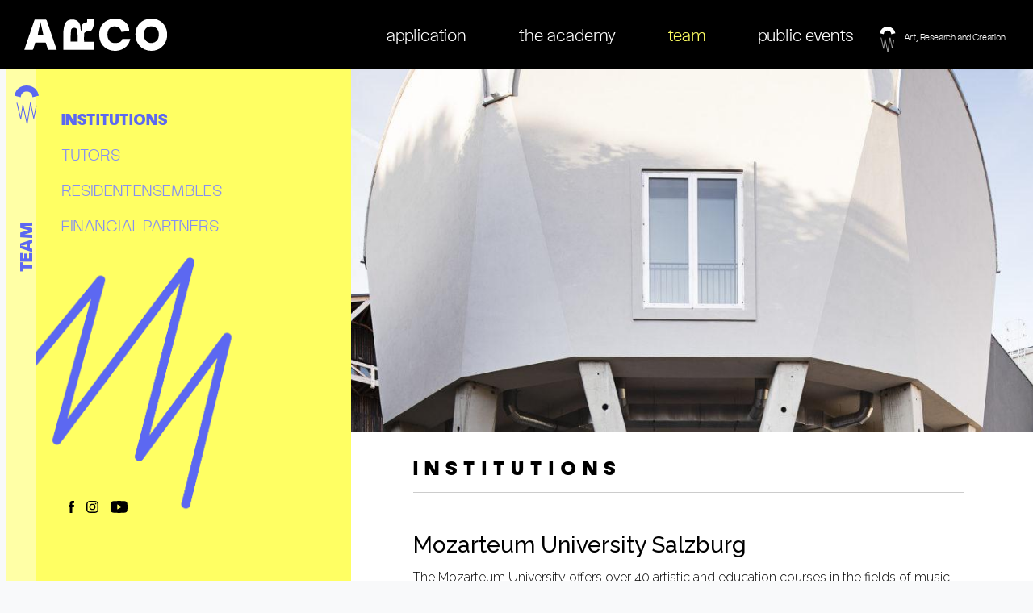

--- FILE ---
content_type: text/html; charset=UTF-8
request_url: https://arco-academy.eu/team/partners
body_size: 5348
content:

<!DOCTYPE html>
<html lang="en" dir="ltr" prefix="content: http://purl.org/rss/1.0/modules/content/  dc: http://purl.org/dc/terms/  foaf: http://xmlns.com/foaf/0.1/  og: http://ogp.me/ns#  rdfs: http://www.w3.org/2000/01/rdf-schema#  schema: http://schema.org/  sioc: http://rdfs.org/sioc/ns#  sioct: http://rdfs.org/sioc/types#  skos: http://www.w3.org/2004/02/skos/core#  xsd: http://www.w3.org/2001/XMLSchema# " class="h-100">
  <head>
    <meta charset="utf-8" />
<script async src="https://www.googletagmanager.com/gtag/js?id=G-W34J3D8R7C"></script>
<script>window.dataLayer = window.dataLayer || [];function gtag(){dataLayer.push(arguments)};gtag("js", new Date());gtag("set", "developer_id.dMDhkMT", true);gtag("config", "G-W34J3D8R7C", {"groups":"default","page_placeholder":"PLACEHOLDER_page_location"});</script>
<meta name="Generator" content="Drupal 10 (https://www.drupal.org)" />
<meta name="MobileOptimized" content="width" />
<meta name="HandheldFriendly" content="true" />
<meta name="viewport" content="width=device-width, initial-scale=1.0" />
<link rel="icon" href="/sites/default/files/favicon-32x32.png" type="image/png" />
<link rel="canonical" href="https://arco-academy.eu/team/partners" />
<link rel="shortlink" href="https://arco-academy.eu/node/4" />

    <title>Institutions | Arco Academy</title>
    <link rel="stylesheet" media="all" href="/core/themes/stable9/css/system/components/align.module.css?t7zfhj" />
<link rel="stylesheet" media="all" href="/core/themes/stable9/css/system/components/fieldgroup.module.css?t7zfhj" />
<link rel="stylesheet" media="all" href="/core/themes/stable9/css/system/components/container-inline.module.css?t7zfhj" />
<link rel="stylesheet" media="all" href="/core/themes/stable9/css/system/components/clearfix.module.css?t7zfhj" />
<link rel="stylesheet" media="all" href="/core/themes/stable9/css/system/components/details.module.css?t7zfhj" />
<link rel="stylesheet" media="all" href="/core/themes/stable9/css/system/components/hidden.module.css?t7zfhj" />
<link rel="stylesheet" media="all" href="/core/themes/stable9/css/system/components/item-list.module.css?t7zfhj" />
<link rel="stylesheet" media="all" href="/core/themes/stable9/css/system/components/js.module.css?t7zfhj" />
<link rel="stylesheet" media="all" href="/core/themes/stable9/css/system/components/nowrap.module.css?t7zfhj" />
<link rel="stylesheet" media="all" href="/core/themes/stable9/css/system/components/position-container.module.css?t7zfhj" />
<link rel="stylesheet" media="all" href="/core/themes/stable9/css/system/components/reset-appearance.module.css?t7zfhj" />
<link rel="stylesheet" media="all" href="/core/themes/stable9/css/system/components/resize.module.css?t7zfhj" />
<link rel="stylesheet" media="all" href="/core/themes/stable9/css/system/components/system-status-counter.css?t7zfhj" />
<link rel="stylesheet" media="all" href="/core/themes/stable9/css/system/components/system-status-report-counters.css?t7zfhj" />
<link rel="stylesheet" media="all" href="/core/themes/stable9/css/system/components/system-status-report-general-info.css?t7zfhj" />
<link rel="stylesheet" media="all" href="/core/themes/stable9/css/system/components/tablesort.module.css?t7zfhj" />
<link rel="stylesheet" media="all" href="/core/themes/stable9/css/core/assets/vendor/normalize-css/normalize.css?t7zfhj" />
<link rel="stylesheet" media="all" href="/themes/contrib/bootstrap5/css/components/action-links.css?t7zfhj" />
<link rel="stylesheet" media="all" href="/themes/contrib/bootstrap5/css/components/breadcrumb.css?t7zfhj" />
<link rel="stylesheet" media="all" href="/themes/contrib/bootstrap5/css/components/container-inline.css?t7zfhj" />
<link rel="stylesheet" media="all" href="/themes/contrib/bootstrap5/css/components/details.css?t7zfhj" />
<link rel="stylesheet" media="all" href="/themes/contrib/bootstrap5/css/components/exposed-filters.css?t7zfhj" />
<link rel="stylesheet" media="all" href="/themes/contrib/bootstrap5/css/components/field.css?t7zfhj" />
<link rel="stylesheet" media="all" href="/themes/contrib/bootstrap5/css/components/form.css?t7zfhj" />
<link rel="stylesheet" media="all" href="/themes/contrib/bootstrap5/css/components/icons.css?t7zfhj" />
<link rel="stylesheet" media="all" href="/themes/contrib/bootstrap5/css/components/inline-form.css?t7zfhj" />
<link rel="stylesheet" media="all" href="/themes/contrib/bootstrap5/css/components/item-list.css?t7zfhj" />
<link rel="stylesheet" media="all" href="/themes/contrib/bootstrap5/css/components/links.css?t7zfhj" />
<link rel="stylesheet" media="all" href="/themes/contrib/bootstrap5/css/components/menu.css?t7zfhj" />
<link rel="stylesheet" media="all" href="/themes/contrib/bootstrap5/css/components/more-link.css?t7zfhj" />
<link rel="stylesheet" media="all" href="/themes/contrib/bootstrap5/css/components/pager.css?t7zfhj" />
<link rel="stylesheet" media="all" href="/themes/contrib/bootstrap5/css/components/tabledrag.css?t7zfhj" />
<link rel="stylesheet" media="all" href="/themes/contrib/bootstrap5/css/components/tableselect.css?t7zfhj" />
<link rel="stylesheet" media="all" href="/themes/contrib/bootstrap5/css/components/tablesort.css?t7zfhj" />
<link rel="stylesheet" media="all" href="/themes/contrib/bootstrap5/css/components/textarea.css?t7zfhj" />
<link rel="stylesheet" media="all" href="/themes/contrib/bootstrap5/css/components/ui-dialog.css?t7zfhj" />
<link rel="stylesheet" media="all" href="/themes/contrib/bootstrap5/css/components/messages.css?t7zfhj" />
<link rel="stylesheet" media="all" href="/themes/custom/arcotheme/css/style.css?t7zfhj" />
<link rel="stylesheet" media="all" href="/themes/custom/arcotheme/scss/style.css?t7zfhj" />
<link rel="stylesheet" media="all" href="/themes/contrib/bootstrap5/css/style.css?t7zfhj" />
<link rel="stylesheet" media="all" href="/themes/contrib/bootstrap5/dist/icons/1.11.0/font/bootstrap-icons.css?t7zfhj" />

    
	
	<link rel="preconnect" href="https://fonts.googleapis.com">
	<link rel="preconnect" href="https://fonts.gstatic.com" crossorigin>
	<link href="https://fonts.googleapis.com/css2?family=Raleway:wght@300;500&display=swap" rel="stylesheet">
	
	
	<link rel="apple-touch-icon" sizes="180x180" href="/themes/custom/arcotheme/favico/apple-touch-icon.png">
	<link rel="icon" type="image/png" sizes="32x32" href="/themes/custom/arcotheme/favico/favicon-32x32.png">
	<link rel="icon" type="image/png" sizes="16x16" href="/themes/custom/arcotheme/favico/favicon-16x16.png">
	<link rel="manifest" href="/themes/custom/arcotheme/favico/site.webmanifest">
	<link rel="mask-icon" href="/themes/custom/arcotheme/favico/safari-pinned-tab.svg" color="#5bbad5">
	<meta name="msapplication-TileColor" content="#da532c">
	<meta name="theme-color" content="#ffffff">
  </head>
  <body class="page-node-4 teampartners path-node page-node-type-page-avec-menu  text-dark  bg-light d-flex flex-column h-100">
        <a href="#main-content" class="visually-hidden focusable skip-link">
      Skip to main content
    </a>
    
      <div class="dialog-off-canvas-main-canvas d-flex flex-column h-100" data-off-canvas-main-canvas>
    

<header>
  

    <nav class="navbar navbar-expand-lg navbar-dark text-light ">
    <div class="container-fluid m-0 p-0 d-flex">
        <div class="region region-nav-branding">
    <div id="block-arcotheme-branding" class="block block-system block-system-branding-block">
  
    
  <div class="navbar-brand d-flex align-items-center">

    <a href="/" title="Home" rel="home" class="site-logo d-block">
    <img src="/themes/custom/arcotheme/img/arco.svg" alt="Home" fetchpriority="high" />
  </a>
  
  <div>
    
      </div>
</div>
</div>

  </div>


      <button class="navbar-toggler collapsed" type="button" data-bs-toggle="collapse"
              data-bs-target="#navbarSupportedContent" aria-controls="navbarSupportedContent"
              aria-expanded="false" aria-label="Toggle navigation">
        <span class="navbar-toggler-icon"></span>
      </button>

      <div class="collapse navbar-collapse justify-content-md-end flex-wrap" id="navbarSupportedContent">
          <div class="region region-nav-main">
    <nav role="navigation" aria-labelledby="block-arcotheme-main-navigation-menu" id="block-arcotheme-main-navigation" class="block block-menu navigation menu--main">
            
  <h5 class="visually-hidden" id="block-arcotheme-main-navigation-menu">Main navigation</h5>
  

        
            <ul data-block="nav_main" class="navbar-nav justify-content-end flex-wrap nav-level-0">
                    <li class="nav-item">
          <a href="/opus/application" class="nav-link" data-drupal-link-system-path="node/37">application</a>
      </li>

                    <li class="nav-item">
          <a href="/opus/academy" class="nav-link" data-drupal-link-system-path="node/2">the academy</a>
      </li>

                    <li class="nav-item">
          <a href="/team/partners" class="nav-link active is-active" data-drupal-link-system-path="node/4" aria-current="page">team</a>
      </li>

                    <li class="nav-item">
          <a href="/events/agenda" class="nav-link" data-drupal-link-system-path="events/agenda">public events</a>
      </li>

        </ul>
  



  </nav>

  </div>

          <div class="region region-nav-additional">
    <div id="block-logorightheader" class="block block-block-content block-block-content48ff3f53-83b0-46b4-824e-d7943c78c5d7">
  
    
      
            <div class="clearfix text-formatted field field--name-body field--type-text-with-summary field--label-hidden field__item"><img src="https://arco-academy.eu/themes/custom/arcotheme/img/logo-right-header.svg" class="logo-right-header"></div>
      
  </div>

  </div>

      </div>
    </div>
  </nav>
  
</header>

<main role="main">
  <a id="main-content" tabindex="-1"></a>
  
  
  

  <div class="container-fluid m-0 p-0">
        <div class="row g-0">
              <div class="order-2 order-lg-1 col-12 col-lg-4 left">
            <div class="region region-sidebar-first">
    <div id="block-menuteam" class="block block-block-content block-block-content745ff651-a64c-4fe7-99cf-f07ec82b5737">
  
    
      
            <div class="clearfix text-formatted field field--name-body field--type-text-with-summary field--label-hidden field__item"><div class="menu menu-team col-12 col-lg-4">

<div class="col-first col-1">
<span class="noodle"></span>
<span class="titre-col">team</span>
</div>
<!-- end first col -->

<div class="col-second col-11">
<ul class="ss-menu"><li><a href="https://arco-academy.eu/team/partners" class="element1">institutions</a></li>
<li><a href="https://arco-academy.eu/team/tutors" class="element2">tutors</a></li>
<li><a href="https://arco-academy.eu/team/ensembles" class="element3">resident ensembles</a></li>
<li><a href="https://arco-academy.eu/team/financial-partners" class="element4">financial partners</a></li>
</ul>


</div>
<!-- end second col -->

</div></div>
      
  </div>
<div id="block-sociallinks" class="block block-block-content block-block-contentf173869d-b3d3-496a-a7bc-e7fd4f0c0787">
  
    
      
            <div class="clearfix text-formatted field field--name-body field--type-text-with-summary field--label-hidden field__item"><div class="social-links">
<a href="https://www.facebook.com/ARCo-Art-Research-and-Creation-113248860852274" class="rs facebook" target="_blank"></a>
<a href="https://www.instagram.com/arco_academy_eu/" class="rs instagram" target="_blank"></a>
<a href="https://www.youtube.com/channel/UCNwsyKI8x2YLHGdCxJutgbg" class="rs youtube" target="_blank"></a>
<!--<a href="#" class="rs soundcloud" target="_blank"></a>-->
</div></div>
      
  </div>

  </div>

        </div>
            <div class="order-1 order-lg-2 col-12 col-lg-8 right">
          <div class="region region-content">
    <div data-drupal-messages-fallback class="hidden"></div>
<div id="block-arcotheme-page-title" class="block block-core block-page-title-block">
  
    
      
  </div>
<div id="block-arcotheme-content" class="block block-system block-system-main-block">
  
    
      <article about="/team/partners">

  <div>
  


		<div class="img-cover-half" style="background: url(https://arco-academy.eu/sites/default/files/styles/image_cover_half/public/2021-12/GMEM-Marseille%C2%A9SebastienNormand088-1230x1230.jpg?h=2e3411a5&amp;itok=ZYFdssYL); background-size:cover; background-repeat:no-repeat; background-position: top center;">

		</div>
		
		<div class="content-detail m-5">
		
		<h1>Institutions</h1>
		
            <div class="clearfix text-formatted field field--name-body field--type-text-with-summary field--label-hidden field__item"><h3>Mozarteum University Salzburg</h3><p>The Mozarteum University offers over 40 artistic and education courses in the fields of music, the performing and visual arts. 1700 young artists from all over the world experience comprehensive training here in all instruments, in composition, conducting, Catholic and Protestant church music, singing, music-theatre, acting, stage-directing, stage design, music and dance education, art and craft education as well as in music educational theory and musicology. 500 lecturers, many of whom are internationally renowned artists and teachers, pass on their knowledge and their art, thus making the university a place of lively intellectual exchange and dialogue.</p><p>As such, the Mozarteum University fosters international relations with associated music and art academies by means of an international exchange of lecturers and students, scholarship programs, exchange concerts and mutual projects. Students and lecturers engage in joint artistic activities as an integral part of the course program. They perform in public in several concerts, plays, dance and opera productions as well as participating in exhibitions, thereby enriching cultural life in Salzburg. Besides intensive studies in an arts-friendly environment, networks are created here for later professional careers.</p><p>For example, in the context of the Salzburg Festival, to which the Mozarteum University has an important connection. For many years, the Mozarteum University has been involved in joint projects within its framework. In summer 2020 the world’s largest festival celebrates its 100th anniversary – the final concerts of the ARCO project will be part of the festival’s grand opening in July 2020.</p><p>Also, the first ISCM concert series took place during the Salzburg Festival 1922 in the Salzburg Mozarteum. Since then it marks a great contrast to the previous culture and musical understanding of Salzburg. The Mozarteum University regularly cooperates with the ISCM (International Society of Contemporary Music), the world’s oldest network for contemporary music. It was founded in 1922 in the presence of the composers Béla Bartók, Paul Hindemith, Arthur Honegger, Zoltán Kodály, Darius Milhaud, and Anton Webern in the Café Bazar under the patronage of Richard Strauss.</p><p>Another institution of the Mozarteum University is the Studio for Electronic Music (SEM). Founded in 1958 by Eberhard Preußner in cooperation with the Philips Group it is one of the oldest electronic music studios in the world. Prof. Achim Bornhöft is the current director.</p><p><a href="https://www.moz.ac.at" target="_blank">https://www.moz.ac.at</a>&nbsp;</p><h3>Gmem – Marseille</h3><p>The Gmem-Marseille was created in 1972 by a collective of composers among whom Georges Bœuf, Michel Redolfi and Marcel Frémiot. In 1997, the Gmem integrates the French National Centers of Musical Creation network. Its missions, defined by French Ministry for Culture, focuses on production and dissemination of musical creation, research and transmission.</p><p>Directed by Christian Sebille since 2011, the Gmem assists artistic teams through residencies, produces show in the field of musical creation, conducts numerous educational actions and shares regularly these activities with the public through presentations (concerts, installations, meetings and work in progress).</p><p>The Gmem is involved in a wide array of esthetics: mixed music, electroacoustic, electronic, instrumental and vocal. Those being written or improvised. The center develops transdisciplinary projects link to digital, plastic and visual arts as well as dance and theatre.</p><p>In 2017, the Gmem moves in new facilities at la Friche Belle de Mai. Designed by architect Mathieu Poitevin (Caractère Spécial Agency), The Module, located inside the&nbsp;Co-operative Company with Collective Interests run by Alain Arnaudet, opens the Gmem to new prospects of evolution.</p><p>Dedicated to musical creation, the Gmem-Marseille is a tool of musical production focusing on artistic innovation, societal issues and the relationship with the public.</p><p><a href="http://gmem.org/" target="_blank">Gmem.org</a></p></div>
      
		</div>
  </div>

</article>

  </div>

  </div>

      </div>
          </div>
  </div>

</main>

<footer class="mt-auto     ">
  <div class="container-fluid m-0 p-0">
    
      <div class="region region-footer">
    <div id="block-logofooter" class="block block-block-content block-block-contentf1c1cfcd-ef2f-4b91-bce5-0f92633b7311">
  
    
      
            <div class="clearfix text-formatted field field--name-body field--type-text-with-summary field--label-hidden field__item"><img src="https://arco-academy.eu/themes/custom/arcotheme/img/logo-footer.svg" class="logo-footer"></div>
      
  </div>
<nav role="navigation" aria-labelledby="block-arcotheme-footer-menu" id="block-arcotheme-footer" class="block block-menu navigation menu--footer">
            
  <h5 class="visually-hidden" id="block-arcotheme-footer-menu">Footer</h5>
  

        
              <ul data-block="footer" class="nav navbar-nav">
                    <li class="nav-item">
        <a href="/contact" class="nav-link" data-drupal-link-system-path="node/16">contact</a>
              </li>
                <li class="nav-item">
        <a href="/credits" class="nav-link" data-drupal-link-system-path="node/9">credits</a>
              </li>
        </ul>
  


  </nav>

  </div>

  </div>
</footer>

  </div>

    
    <script type="application/json" data-drupal-selector="drupal-settings-json">{"path":{"baseUrl":"\/","pathPrefix":"","currentPath":"node\/4","currentPathIsAdmin":false,"isFront":false,"currentLanguage":"en"},"pluralDelimiter":"\u0003","suppressDeprecationErrors":true,"google_analytics":{"account":"G-W34J3D8R7C","trackOutbound":true,"trackMailto":true,"trackTel":true,"trackDownload":true,"trackDownloadExtensions":"7z|aac|arc|arj|asf|asx|avi|bin|csv|doc(x|m)?|dot(x|m)?|exe|flv|gif|gz|gzip|hqx|jar|jpe?g|js|mp(2|3|4|e?g)|mov(ie)?|msi|msp|pdf|phps|png|ppt(x|m)?|pot(x|m)?|pps(x|m)?|ppam|sld(x|m)?|thmx|qtm?|ra(m|r)?|sea|sit|tar|tgz|torrent|txt|wav|wma|wmv|wpd|xls(x|m|b)?|xlt(x|m)|xlam|xml|z|zip"},"user":{"uid":0,"permissionsHash":"8e525a79a052bb0a03825e35df9ab2c968ae7b2d5c135c7298e0f0d65cc6d2fa"}}</script>
<script src="/core/assets/vendor/jquery/jquery.min.js?v=3.7.1"></script>
<script src="/core/misc/drupalSettingsLoader.js?v=10.6.1"></script>
<script src="/core/misc/drupal.js?v=10.6.1"></script>
<script src="/core/misc/drupal.init.js?v=10.6.1"></script>
<script src="/themes/custom/arcotheme/js/script.js?t7zfhj"></script>
<script src="/themes/contrib/bootstrap5/dist/bootstrap/5.3.8/dist/js/bootstrap.bundle.js?v=5.3.8"></script>
<script src="/modules/contrib/google_analytics/js/google_analytics.js?v=10.6.1"></script>

  </body>
</html>


--- FILE ---
content_type: text/css
request_url: https://arco-academy.eu/themes/custom/arcotheme/css/style.css?t7zfhj
body_size: 29995
content:
@charset "UTF-8";
 /*!
 * Bootstrap v5.1.3 (https://getbootstrap.com/)
 * Copyright 2011-2021 The Bootstrap Authors
 * Copyright 2011-2021 Twitter, Inc.
 * Licensed under MIT (https://github.com/twbs/bootstrap/blob/main/LICENSE)
 */ :root { --bs-blue: #003CC5; --bs-indigo: #6610f2; --bs-purple: #6f42c1; --bs-pink: #d63384; --bs-red: #dc3545; --bs-orange: #fd7e14; --bs-yellow: #ffc107; --bs-green: #198754; --bs-teal: #20c997; --bs-cyan: #0dcaf0; --bs-white: #fff; --bs-gray: #6c757d; --bs-gray-dark: #343a40; --bs-gray-100: #f8f9fa; --bs-gray-200: #e9ecef; --bs-gray-300: #dee2e6; --bs-gray-400: #ced4da; --bs-gray-500: #adb5bd; --bs-gray-600: #6c757d; --bs-gray-700: #495057; --bs-gray-800: #343a40; --bs-gray-900: #212529; --bs-primary: #003CC5; --bs-secondary: #6c757d; --bs-success: #198754; --bs-info: #0dcaf0; --bs-warning: #ffc107; --bs-danger: #dc3545; --bs-light: #f8f9fa; --bs-dark: #212529; --bs-primary-rgb: 0, 60, 197; --bs-secondary-rgb: 108, 117, 125; --bs-success-rgb: 25, 135, 84; --bs-info-rgb: 13, 202, 240; --bs-warning-rgb: 255, 193, 7; --bs-danger-rgb: 220, 53, 69; --bs-light-rgb: 248, 249, 250; --bs-dark-rgb: 33, 37, 41; --bs-white-rgb: 255, 255, 255; --bs-black-rgb: 0, 0, 0; --bs-body-color-rgb: 33, 37, 41; --bs-body-bg-rgb: 255, 255, 255; --bs-font-sans-serif: system-ui, -apple-system, "Segoe UI", Roboto, "Helvetica Neue", Arial, "Noto Sans", "Liberation Sans", sans-serif, "Apple Color Emoji", "Segoe UI Emoji", "Segoe UI Symbol", "Noto Color Emoji"; --bs-font-monospace: SFMono-Regular, Menlo, Monaco, Consolas, "Liberation Mono", "Courier New", monospace; --bs-gradient: linear-gradient(180deg, rgba(255, 255, 255, 0.15), rgba(255, 255, 255, 0)); --bs-body-font-family: var(--bs-font-sans-serif); --bs-body-font-size: 1rem; --bs-body-font-weight: 400; --bs-body-line-height: 1.5; --bs-body-color: #212529; --bs-body-bg: #fff; }

 *,*::before,*::after { box-sizing:border-box; }

 @media (prefers-reduced-motion:no-preference) { :root { scroll-behavior:smooth; }

 }

 body { margin:0; font-family:var(--bs-body-font-family); font-size:var(--bs-body-font-size); font-weight:var(--bs-body-font-weight); line-height:var(--bs-body-line-height); color:var(--bs-body-color); text-align:var(--bs-body-text-align); background-color:var(--bs-body-bg); -webkit-text-size-adjust:100%; -webkit-tap-highlight-color:rgba(0, 0, 0, 0); }

 hr { margin:1rem 0; color:inherit; background-color:currentColor; border:0; opacity:0.25; }

 hr:not([size]) { height:1px; }

 h1,.h1,h2,.h2,h3,.h3,h4,.h4,h5,.h5,h6,.h6 { margin-top:0; margin-bottom:0.5rem; font-weight:500; line-height:1.2; }

 h1,.h1 { font-size:calc(1.375rem + 1.5vw); }

 @media (min-width:1200px) { h1,.h1 { font-size:2.5rem; }

 }

 h2,.h2 { font-size:calc(1.325rem + 0.9vw); }

 @media (min-width:1200px) { h2,.h2 { font-size:2rem; }

 }

 h3,.h3 { font-size:calc(1.3rem + 0.6vw); }

 @media (min-width:1200px) { h3,.h3 { font-size:1.75rem; }

 }

 h4,.h4 { font-size:calc(1.275rem + 0.3vw); }

 @media (min-width:1200px) { h4,.h4 { font-size:1.5rem; }

 }

 h5,.h5 { font-size:1.25rem; }

 h6,.h6 { font-size:1rem; }

 p { margin-top:0; margin-bottom:1rem; }

 abbr[title],abbr[data-bs-original-title] { text-decoration:underline dotted; cursor:help; text-decoration-skip-ink:none; }

 address { margin-bottom:1rem; font-style:normal; line-height:inherit; }

 ol,ul { padding-left:2rem; }

 ol,ul,dl { margin-top:0; margin-bottom:1rem; }

 ol ol,ul ul,ol ul,ul ol { margin-bottom:0; }

 dt { font-weight:700; }

 dd { margin-bottom:0.5rem; margin-left:0; }

 blockquote { margin:0 0 1rem; }

 b,strong { font-weight:bolder; }

 small,.small { font-size:0.875em; }

 mark,.mark { padding:0.2em; background-color:#fcf8e3; }

 sub,sup { position:relative; font-size:0.75em; line-height:0; vertical-align:baseline; }

 sub { bottom:-0.25em; }

 sup { top:-0.5em; }

 a { color:#003CC5; text-decoration:underline; }

 a:hover { color:#00309e; }

 a:not([href]):not([class]),a:not([href]):not([class]):hover { color:inherit; text-decoration:none; }

 pre,code,kbd,samp { font-family:var(--bs-font-monospace); font-size:1em; direction:ltr /* rtl:ignore */; unicode-bidi:bidi-override; }

 pre { display:block; margin-top:0; margin-bottom:1rem; overflow:auto; font-size:0.875em; }

 pre code { font-size:inherit; color:inherit; word-break:normal; }

 code { font-size:0.875em; color:#d63384; word-wrap:break-word; }

 a > code { color:inherit; }

 kbd { padding:0.2rem 0.4rem; font-size:0.875em; color:#fff; background-color:#212529; border-radius:0.2rem; }

 kbd kbd { padding:0; font-size:1em; font-weight:700; }

 figure { margin:0 0 1rem; }

 img,svg { vertical-align:middle; }

 table { caption-side:bottom; border-collapse:collapse; }

 caption { padding-top:0.5rem; padding-bottom:0.5rem; color:#6c757d; text-align:left; }

 th { text-align:inherit; text-align:-webkit-match-parent; }

 thead,tbody,tfoot,tr,td,th { border-color:inherit; border-style:solid; border-width:0; }

 label { display:inline-block; }

 button { border-radius:0; }

 button:focus:not(:focus-visible) { outline:0; }

 input,button,select,optgroup,textarea { margin:0; font-family:inherit; font-size:inherit; line-height:inherit; }

 button,select { text-transform:none; }

 [role="button"] { cursor:pointer; }

 select { word-wrap:normal; }

 select:disabled { opacity:1; }

 [list]::-webkit-calendar-picker-indicator { display:none; }

 button,[type="button"],[type="reset"],[type="submit"] { -webkit-appearance:button; }

 button:not(:disabled),[type="button"]:not(:disabled),[type="reset"]:not(:disabled),[type="submit"]:not(:disabled) { cursor:pointer; }

 ::-moz-focus-inner { padding:0; border-style:none; }

 textarea { resize:vertical; }

 fieldset { min-width:0; padding:0; margin:0; border:0; }

 legend { float:left; width:100%; padding:0; margin-bottom:0.5rem; font-size:1rem; line-height:inherit; }

 legend + * { clear:left; }

 ::-webkit-datetime-edit-fields-wrapper,::-webkit-datetime-edit-text,::-webkit-datetime-edit-minute,::-webkit-datetime-edit-hour-field,::-webkit-datetime-edit-day-field,::-webkit-datetime-edit-month-field,::-webkit-datetime-edit-year-field { padding:0; }

 ::-webkit-inner-spin-button { height:auto; }

 [type="search"] { outline-offset:-2px; -webkit-appearance:textfield; }

 /* rtl:raw:
[type="tel"],
[type="url"],
[type="email"],
[type="number"] {
  direction: ltr;
}
*/ ::-webkit-search-decoration { -webkit-appearance:none; }

 ::-webkit-color-swatch-wrapper { padding:0; }

 ::file-selector-button { font:inherit; }

 ::-webkit-file-upload-button { font:inherit; -webkit-appearance:button; }

 output { display:inline-block; }

 iframe { border:0; }

 summary { display:list-item; cursor:pointer; }

 progress { vertical-align:baseline; }

 [hidden] { display:none !important; }

 .lead { font-size:1.25rem; font-weight:300; }

 .display-1 { font-size:calc(1.625rem + 4.5vw); font-weight:300; line-height:1.2; }

 @media (min-width:1200px) { .display-1 { font-size:5rem; }

 }

 .display-2 { font-size:calc(1.575rem + 3.9vw); font-weight:300; line-height:1.2; }

 @media (min-width:1200px) { .display-2 { font-size:4.5rem; }

 }

 .display-3 { font-size:calc(1.525rem + 3.3vw); font-weight:300; line-height:1.2; }

 @media (min-width:1200px) { .display-3 { font-size:4rem; }

 }

 .display-4 { font-size:calc(1.475rem + 2.7vw); font-weight:300; line-height:1.2; }

 @media (min-width:1200px) { .display-4 { font-size:3.5rem; }

 }

 .display-5 { font-size:calc(1.425rem + 2.1vw); font-weight:300; line-height:1.2; }

 @media (min-width:1200px) { .display-5 { font-size:3rem; }

 }

 .display-6 { font-size:calc(1.375rem + 1.5vw); font-weight:300; line-height:1.2; }

 @media (min-width:1200px) { .display-6 { font-size:2.5rem; }

 }

 .list-unstyled { padding-left:0; list-style:none; }

 .list-inline { padding-left:0; list-style:none; }

 .list-inline-item { display:inline-block; }

 .list-inline-item:not(:last-child) { margin-right:0.5rem; }

 .initialism { font-size:0.875em; text-transform:uppercase; }

 .blockquote { margin-bottom:1rem; font-size:1.25rem; }

 .blockquote > :last-child { margin-bottom:0; }

 .blockquote-footer { margin-top:-1rem; margin-bottom:1rem; font-size:0.875em; color:#6c757d; }

 .blockquote-footer::before { content:"— "; }

 .img-fluid { max-width:100%; height:auto; }

 .img-thumbnail { padding:0.25rem; background-color:#fff; border:1px solid #dee2e6; border-radius:0.25rem; max-width:100%; height:auto; }

 .figure { display:inline-block; }

 .figure-img { margin-bottom:0.5rem; line-height:1; }

 .figure-caption { font-size:0.875em; color:#6c757d; }

 .container,.container-fluid,.container-sm,.container-md,.container-lg,.container-xl,.container-xxl { width:100%; padding-right:var(--bs-gutter-x, 0.75rem); padding-left:var(--bs-gutter-x, 0.75rem); margin-right:auto; margin-left:auto; }

 @media (min-width:576px) { .container,.container-sm { max-width:540px; }

 }

 @media (min-width:768px) { .container,.container-sm,.container-md { max-width:720px; }

 }

 @media (min-width:992px) { .container,.container-sm,.container-md,.container-lg { max-width:960px; }

 }

 @media (min-width:1200px) { .container,.container-sm,.container-md,.container-lg,.container-xl { max-width:1140px; }

 }

 @media (min-width:1400px) { .container,.container-sm,.container-md,.container-lg,.container-xl,.container-xxl { max-width:1320px; }

 }

 .row { --bs-gutter-x: 1.5rem; --bs-gutter-y: 0; display:flex; flex-wrap:wrap; margin-top:calc(-1 * var(--bs-gutter-y)); margin-right:calc(-.5 * var(--bs-gutter-x)); margin-left:calc(-.5 * var(--bs-gutter-x)); }

 .row > * { flex-shrink:0; width:100%; max-width:100%; padding-right:calc(var(--bs-gutter-x) * .5); padding-left:calc(var(--bs-gutter-x) * .5); margin-top:var(--bs-gutter-y); }

 .col { flex:1 0 0%; }

 .row-cols-auto > * { flex:0 0 auto; width:auto; }

 .row-cols-1 > * { flex:0 0 auto; width:100%; }

 .row-cols-2 > * { flex:0 0 auto; width:50%; }

 .row-cols-3 > * { flex:0 0 auto; width:33.3333333333%; }

 .row-cols-4 > * { flex:0 0 auto; width:25%; }

 .row-cols-5 > * { flex:0 0 auto; width:20%; }

 .row-cols-6 > * { flex:0 0 auto; width:16.6666666667%; }

 .col-auto { flex:0 0 auto; width:auto; }

 .col-1 { flex:0 0 auto; width:8.33333333%; }

 .col-2 { flex:0 0 auto; width:16.66666667%; }

 .col-3 { flex:0 0 auto; width:25%; }

 .col-4 { flex:0 0 auto; width:33.33333333%; }

 .col-5 { flex:0 0 auto; width:41.66666667%; }

 .col-6 { flex:0 0 auto; width:50%; }

 .col-7 { flex:0 0 auto; width:58.33333333%; }

 .col-8 { flex:0 0 auto; width:66.66666667%; }

 .col-9 { flex:0 0 auto; width:75%; }

 .col-10 { flex:0 0 auto; width:83.33333333%; }

 .col-11 { flex:0 0 auto; width:91.66666667%; }

 .col-12 { flex:0 0 auto; width:100%; }

 .offset-1 { margin-left:8.33333333%; }

 .offset-2 { margin-left:16.66666667%; }

 .offset-3 { margin-left:25%; }

 .offset-4 { margin-left:33.33333333%; }

 .offset-5 { margin-left:41.66666667%; }

 .offset-6 { margin-left:50%; }

 .offset-7 { margin-left:58.33333333%; }

 .offset-8 { margin-left:66.66666667%; }

 .offset-9 { margin-left:75%; }

 .offset-10 { margin-left:83.33333333%; }

 .offset-11 { margin-left:91.66666667%; }

 .g-0,.gx-0 { --bs-gutter-x: 0; }

 .g-0,.gy-0 { --bs-gutter-y: 0; }

 .g-1,.gx-1 { --bs-gutter-x: 0.25rem; }

 .g-1,.gy-1 { --bs-gutter-y: 0.25rem; }

 .g-2,.gx-2 { --bs-gutter-x: 0.5rem; }

 .g-2,.gy-2 { --bs-gutter-y: 0.5rem; }

 .g-3,.gx-3 { --bs-gutter-x: 1rem; }

 .g-3,.gy-3 { --bs-gutter-y: 1rem; }

 .g-4,.gx-4 { --bs-gutter-x: 1.5rem; }

 .g-4,.gy-4 { --bs-gutter-y: 1.5rem; }

 .g-5,.gx-5 { --bs-gutter-x: 3rem; }

 .g-5,.gy-5 { --bs-gutter-y: 3rem; }

 @media (min-width:576px) { .col-sm { flex:1 0 0%; }

 .row-cols-sm-auto > * { flex:0 0 auto; width:auto; }

 .row-cols-sm-1 > * { flex:0 0 auto; width:100%; }

 .row-cols-sm-2 > * { flex:0 0 auto; width:50%; }

 .row-cols-sm-3 > * { flex:0 0 auto; width:33.3333333333%; }

 .row-cols-sm-4 > * { flex:0 0 auto; width:25%; }

 .row-cols-sm-5 > * { flex:0 0 auto; width:20%; }

 .row-cols-sm-6 > * { flex:0 0 auto; width:16.6666666667%; }

 .col-sm-auto { flex:0 0 auto; width:auto; }

 .col-sm-1 { flex:0 0 auto; width:8.33333333%; }

 .col-sm-2 { flex:0 0 auto; width:16.66666667%; }

 .col-sm-3 { flex:0 0 auto; width:25%; }

 .col-sm-4 { flex:0 0 auto; width:33.33333333%; }

 .col-sm-5 { flex:0 0 auto; width:41.66666667%; }

 .col-sm-6 { flex:0 0 auto; width:50%; }

 .col-sm-7 { flex:0 0 auto; width:58.33333333%; }

 .col-sm-8 { flex:0 0 auto; width:66.66666667%; }

 .col-sm-9 { flex:0 0 auto; width:75%; }

 .col-sm-10 { flex:0 0 auto; width:83.33333333%; }

 .col-sm-11 { flex:0 0 auto; width:91.66666667%; }

 .col-sm-12 { flex:0 0 auto; width:100%; }

 .offset-sm-0 { margin-left:0; }

 .offset-sm-1 { margin-left:8.33333333%; }

 .offset-sm-2 { margin-left:16.66666667%; }

 .offset-sm-3 { margin-left:25%; }

 .offset-sm-4 { margin-left:33.33333333%; }

 .offset-sm-5 { margin-left:41.66666667%; }

 .offset-sm-6 { margin-left:50%; }

 .offset-sm-7 { margin-left:58.33333333%; }

 .offset-sm-8 { margin-left:66.66666667%; }

 .offset-sm-9 { margin-left:75%; }

 .offset-sm-10 { margin-left:83.33333333%; }

 .offset-sm-11 { margin-left:91.66666667%; }

 .g-sm-0,.gx-sm-0 { --bs-gutter-x: 0; }

 .g-sm-0,.gy-sm-0 { --bs-gutter-y: 0; }

 .g-sm-1,.gx-sm-1 { --bs-gutter-x: 0.25rem; }

 .g-sm-1,.gy-sm-1 { --bs-gutter-y: 0.25rem; }

 .g-sm-2,.gx-sm-2 { --bs-gutter-x: 0.5rem; }

 .g-sm-2,.gy-sm-2 { --bs-gutter-y: 0.5rem; }

 .g-sm-3,.gx-sm-3 { --bs-gutter-x: 1rem; }

 .g-sm-3,.gy-sm-3 { --bs-gutter-y: 1rem; }

 .g-sm-4,.gx-sm-4 { --bs-gutter-x: 1.5rem; }

 .g-sm-4,.gy-sm-4 { --bs-gutter-y: 1.5rem; }

 .g-sm-5,.gx-sm-5 { --bs-gutter-x: 3rem; }

 .g-sm-5,.gy-sm-5 { --bs-gutter-y: 3rem; }

 }

 @media (min-width:768px) { .col-md { flex:1 0 0%; }

 .row-cols-md-auto > * { flex:0 0 auto; width:auto; }

 .row-cols-md-1 > * { flex:0 0 auto; width:100%; }

 .row-cols-md-2 > * { flex:0 0 auto; width:50%; }

 .row-cols-md-3 > * { flex:0 0 auto; width:33.3333333333%; }

 .row-cols-md-4 > * { flex:0 0 auto; width:25%; }

 .row-cols-md-5 > * { flex:0 0 auto; width:20%; }

 .row-cols-md-6 > * { flex:0 0 auto; width:16.6666666667%; }

 .col-md-auto { flex:0 0 auto; width:auto; }

 .col-md-1 { flex:0 0 auto; width:8.33333333%; }

 .col-md-2 { flex:0 0 auto; width:16.66666667%; }

 .col-md-3 { flex:0 0 auto; width:25%; }

 .col-md-4 { flex:0 0 auto; width:33.33333333%; }

 .col-md-5 { flex:0 0 auto; width:41.66666667%; }

 .col-md-6 { flex:0 0 auto; width:50%; }

 .col-md-7 { flex:0 0 auto; width:58.33333333%; }

 .col-md-8 { flex:0 0 auto; width:66.66666667%; }

 .col-md-9 { flex:0 0 auto; width:75%; }

 .col-md-10 { flex:0 0 auto; width:83.33333333%; }

 .col-md-11 { flex:0 0 auto; width:91.66666667%; }

 .col-md-12 { flex:0 0 auto; width:100%; }

 .offset-md-0 { margin-left:0; }

 .offset-md-1 { margin-left:8.33333333%; }

 .offset-md-2 { margin-left:16.66666667%; }

 .offset-md-3 { margin-left:25%; }

 .offset-md-4 { margin-left:33.33333333%; }

 .offset-md-5 { margin-left:41.66666667%; }

 .offset-md-6 { margin-left:50%; }

 .offset-md-7 { margin-left:58.33333333%; }

 .offset-md-8 { margin-left:66.66666667%; }

 .offset-md-9 { margin-left:75%; }

 .offset-md-10 { margin-left:83.33333333%; }

 .offset-md-11 { margin-left:91.66666667%; }

 .g-md-0,.gx-md-0 { --bs-gutter-x: 0; }

 .g-md-0,.gy-md-0 { --bs-gutter-y: 0; }

 .g-md-1,.gx-md-1 { --bs-gutter-x: 0.25rem; }

 .g-md-1,.gy-md-1 { --bs-gutter-y: 0.25rem; }

 .g-md-2,.gx-md-2 { --bs-gutter-x: 0.5rem; }

 .g-md-2,.gy-md-2 { --bs-gutter-y: 0.5rem; }

 .g-md-3,.gx-md-3 { --bs-gutter-x: 1rem; }

 .g-md-3,.gy-md-3 { --bs-gutter-y: 1rem; }

 .g-md-4,.gx-md-4 { --bs-gutter-x: 1.5rem; }

 .g-md-4,.gy-md-4 { --bs-gutter-y: 1.5rem; }

 .g-md-5,.gx-md-5 { --bs-gutter-x: 3rem; }

 .g-md-5,.gy-md-5 { --bs-gutter-y: 3rem; }

 }

 @media (min-width:992px) { .col-lg { flex:1 0 0%; }

 .row-cols-lg-auto > * { flex:0 0 auto; width:auto; }

 .row-cols-lg-1 > * { flex:0 0 auto; width:100%; }

 .row-cols-lg-2 > * { flex:0 0 auto; width:50%; }

 .row-cols-lg-3 > * { flex:0 0 auto; width:33.3333333333%; }

 .row-cols-lg-4 > * { flex:0 0 auto; width:25%; }

 .row-cols-lg-5 > * { flex:0 0 auto; width:20%; }

 .row-cols-lg-6 > * { flex:0 0 auto; width:16.6666666667%; }

 .col-lg-auto { flex:0 0 auto; width:auto; }

 .col-lg-1 { flex:0 0 auto; width:8.33333333%; }

 .col-lg-2 { flex:0 0 auto; width:16.66666667%; }

 .col-lg-3 { flex:0 0 auto; width:25%; }

 .col-lg-4 { flex:0 0 auto; width:33.33333333%; }

 .col-lg-5 { flex:0 0 auto; width:41.66666667%; }

 .col-lg-6 { flex:0 0 auto; width:50%; }

 .col-lg-7 { flex:0 0 auto; width:58.33333333%; }

 .col-lg-8 { flex:0 0 auto; width:66.66666667%; }

 .col-lg-9 { flex:0 0 auto; width:75%; }

 .col-lg-10 { flex:0 0 auto; width:83.33333333%; }

 .col-lg-11 { flex:0 0 auto; width:91.66666667%; }

 .col-lg-12 { flex:0 0 auto; width:100%; }

 .offset-lg-0 { margin-left:0; }

 .offset-lg-1 { margin-left:8.33333333%; }

 .offset-lg-2 { margin-left:16.66666667%; }

 .offset-lg-3 { margin-left:25%; }

 .offset-lg-4 { margin-left:33.33333333%; }

 .offset-lg-5 { margin-left:41.66666667%; }

 .offset-lg-6 { margin-left:50%; }

 .offset-lg-7 { margin-left:58.33333333%; }

 .offset-lg-8 { margin-left:66.66666667%; }

 .offset-lg-9 { margin-left:75%; }

 .offset-lg-10 { margin-left:83.33333333%; }

 .offset-lg-11 { margin-left:91.66666667%; }

 .g-lg-0,.gx-lg-0 { --bs-gutter-x: 0; }

 .g-lg-0,.gy-lg-0 { --bs-gutter-y: 0; }

 .g-lg-1,.gx-lg-1 { --bs-gutter-x: 0.25rem; }

 .g-lg-1,.gy-lg-1 { --bs-gutter-y: 0.25rem; }

 .g-lg-2,.gx-lg-2 { --bs-gutter-x: 0.5rem; }

 .g-lg-2,.gy-lg-2 { --bs-gutter-y: 0.5rem; }

 .g-lg-3,.gx-lg-3 { --bs-gutter-x: 1rem; }

 .g-lg-3,.gy-lg-3 { --bs-gutter-y: 1rem; }

 .g-lg-4,.gx-lg-4 { --bs-gutter-x: 1.5rem; }

 .g-lg-4,.gy-lg-4 { --bs-gutter-y: 1.5rem; }

 .g-lg-5,.gx-lg-5 { --bs-gutter-x: 3rem; }

 .g-lg-5,.gy-lg-5 { --bs-gutter-y: 3rem; }

 }

 @media (min-width:1200px) { .col-xl { flex:1 0 0%; }

 .row-cols-xl-auto > * { flex:0 0 auto; width:auto; }

 .row-cols-xl-1 > * { flex:0 0 auto; width:100%; }

 .row-cols-xl-2 > * { flex:0 0 auto; width:50%; }

 .row-cols-xl-3 > * { flex:0 0 auto; width:33.3333333333%; }

 .row-cols-xl-4 > * { flex:0 0 auto; width:25%; }

 .row-cols-xl-5 > * { flex:0 0 auto; width:20%; }

 .row-cols-xl-6 > * { flex:0 0 auto; width:16.6666666667%; }

 .col-xl-auto { flex:0 0 auto; width:auto; }

 .col-xl-1 { flex:0 0 auto; width:8.33333333%; }

 .col-xl-2 { flex:0 0 auto; width:16.66666667%; }

 .col-xl-3 { flex:0 0 auto; width:25%; }

 .col-xl-4 { flex:0 0 auto; width:33.33333333%; }

 .col-xl-5 { flex:0 0 auto; width:41.66666667%; }

 .col-xl-6 { flex:0 0 auto; width:50%; }

 .col-xl-7 { flex:0 0 auto; width:58.33333333%; }

 .col-xl-8 { flex:0 0 auto; width:66.66666667%; }

 .col-xl-9 { flex:0 0 auto; width:75%; }

 .col-xl-10 { flex:0 0 auto; width:83.33333333%; }

 .col-xl-11 { flex:0 0 auto; width:91.66666667%; }

 .col-xl-12 { flex:0 0 auto; width:100%; }

 .offset-xl-0 { margin-left:0; }

 .offset-xl-1 { margin-left:8.33333333%; }

 .offset-xl-2 { margin-left:16.66666667%; }

 .offset-xl-3 { margin-left:25%; }

 .offset-xl-4 { margin-left:33.33333333%; }

 .offset-xl-5 { margin-left:41.66666667%; }

 .offset-xl-6 { margin-left:50%; }

 .offset-xl-7 { margin-left:58.33333333%; }

 .offset-xl-8 { margin-left:66.66666667%; }

 .offset-xl-9 { margin-left:75%; }

 .offset-xl-10 { margin-left:83.33333333%; }

 .offset-xl-11 { margin-left:91.66666667%; }

 .g-xl-0,.gx-xl-0 { --bs-gutter-x: 0; }

 .g-xl-0,.gy-xl-0 { --bs-gutter-y: 0; }

 .g-xl-1,.gx-xl-1 { --bs-gutter-x: 0.25rem; }

 .g-xl-1,.gy-xl-1 { --bs-gutter-y: 0.25rem; }

 .g-xl-2,.gx-xl-2 { --bs-gutter-x: 0.5rem; }

 .g-xl-2,.gy-xl-2 { --bs-gutter-y: 0.5rem; }

 .g-xl-3,.gx-xl-3 { --bs-gutter-x: 1rem; }

 .g-xl-3,.gy-xl-3 { --bs-gutter-y: 1rem; }

 .g-xl-4,.gx-xl-4 { --bs-gutter-x: 1.5rem; }

 .g-xl-4,.gy-xl-4 { --bs-gutter-y: 1.5rem; }

 .g-xl-5,.gx-xl-5 { --bs-gutter-x: 3rem; }

 .g-xl-5,.gy-xl-5 { --bs-gutter-y: 3rem; }

 }

 @media (min-width:1400px) { .col-xxl { flex:1 0 0%; }

 .row-cols-xxl-auto > * { flex:0 0 auto; width:auto; }

 .row-cols-xxl-1 > * { flex:0 0 auto; width:100%; }

 .row-cols-xxl-2 > * { flex:0 0 auto; width:50%; }

 .row-cols-xxl-3 > * { flex:0 0 auto; width:33.3333333333%; }

 .row-cols-xxl-4 > * { flex:0 0 auto; width:25%; }

 .row-cols-xxl-5 > * { flex:0 0 auto; width:20%; }

 .row-cols-xxl-6 > * { flex:0 0 auto; width:16.6666666667%; }

 .col-xxl-auto { flex:0 0 auto; width:auto; }

 .col-xxl-1 { flex:0 0 auto; width:8.33333333%; }

 .col-xxl-2 { flex:0 0 auto; width:16.66666667%; }

 .col-xxl-3 { flex:0 0 auto; width:25%; }

 .col-xxl-4 { flex:0 0 auto; width:33.33333333%; }

 .col-xxl-5 { flex:0 0 auto; width:41.66666667%; }

 .col-xxl-6 { flex:0 0 auto; width:50%; }

 .col-xxl-7 { flex:0 0 auto; width:58.33333333%; }

 .col-xxl-8 { flex:0 0 auto; width:66.66666667%; }

 .col-xxl-9 { flex:0 0 auto; width:75%; }

 .col-xxl-10 { flex:0 0 auto; width:83.33333333%; }

 .col-xxl-11 { flex:0 0 auto; width:91.66666667%; }

 .col-xxl-12 { flex:0 0 auto; width:100%; }

 .offset-xxl-0 { margin-left:0; }

 .offset-xxl-1 { margin-left:8.33333333%; }

 .offset-xxl-2 { margin-left:16.66666667%; }

 .offset-xxl-3 { margin-left:25%; }

 .offset-xxl-4 { margin-left:33.33333333%; }

 .offset-xxl-5 { margin-left:41.66666667%; }

 .offset-xxl-6 { margin-left:50%; }

 .offset-xxl-7 { margin-left:58.33333333%; }

 .offset-xxl-8 { margin-left:66.66666667%; }

 .offset-xxl-9 { margin-left:75%; }

 .offset-xxl-10 { margin-left:83.33333333%; }

 .offset-xxl-11 { margin-left:91.66666667%; }

 .g-xxl-0,.gx-xxl-0 { --bs-gutter-x: 0; }

 .g-xxl-0,.gy-xxl-0 { --bs-gutter-y: 0; }

 .g-xxl-1,.gx-xxl-1 { --bs-gutter-x: 0.25rem; }

 .g-xxl-1,.gy-xxl-1 { --bs-gutter-y: 0.25rem; }

 .g-xxl-2,.gx-xxl-2 { --bs-gutter-x: 0.5rem; }

 .g-xxl-2,.gy-xxl-2 { --bs-gutter-y: 0.5rem; }

 .g-xxl-3,.gx-xxl-3 { --bs-gutter-x: 1rem; }

 .g-xxl-3,.gy-xxl-3 { --bs-gutter-y: 1rem; }

 .g-xxl-4,.gx-xxl-4 { --bs-gutter-x: 1.5rem; }

 .g-xxl-4,.gy-xxl-4 { --bs-gutter-y: 1.5rem; }

 .g-xxl-5,.gx-xxl-5 { --bs-gutter-x: 3rem; }

 .g-xxl-5,.gy-xxl-5 { --bs-gutter-y: 3rem; }

 }

 .table { --bs-table-bg: transparent; --bs-table-accent-bg: transparent; --bs-table-striped-color: #212529; --bs-table-striped-bg: #f9f9f9; --bs-table-active-color: #212529; --bs-table-active-bg: rgba(0, 0, 0, 0.1); --bs-table-hover-color: #212529; --bs-table-hover-bg: rgba(0, 0, 0, 0.075); width:100%; margin-bottom:1rem; color:#212529; vertical-align:top; border-color:#dee2e6; }

 .table > :not(caption) > * > * { padding:0.5rem 0.75rem; background-color:var(--bs-table-bg); border-bottom-width:1px; box-shadow:inset 0 0 0 9999px var(--bs-table-accent-bg); }

 .table > tbody { vertical-align:inherit; }

 .table > thead { vertical-align:bottom; }

 .table > :not(:first-child) { border-top:2px solid currentColor; }

 .caption-top { caption-side:top; }

 .table-sm > :not(caption) > * > * { padding:0.25rem 0.25rem; }

 .table-bordered > :not(caption) > * { border-width:1px 0; }

 .table-bordered > :not(caption) > * > * { border-width:0 1px; }

 .table-borderless > :not(caption) > * > * { border-bottom-width:0; }

 .table-borderless > :not(:first-child) { border-top-width:0; }

 .table-striped > tbody > tr:nth-of-type(odd) > * { --bs-table-accent-bg: var(--bs-table-striped-bg); color:var(--bs-table-striped-color); }

 .table-active { --bs-table-accent-bg: var(--bs-table-active-bg); color:var(--bs-table-active-color); }

 .table-hover > tbody > tr:hover > * { --bs-table-accent-bg: var(--bs-table-hover-bg); color:var(--bs-table-hover-color); }

 .table-primary { --bs-table-bg: #ccd8f3; --bs-table-striped-bg: #cfdaf4; --bs-table-striped-color: #000; --bs-table-active-bg: #d1dcf4; --bs-table-active-color: #000; --bs-table-hover-bg: #d0dbf4; --bs-table-hover-color: #000; color:#fff; border-color:#d1dcf4; }

 .table-secondary { --bs-table-bg: #e2e3e5; --bs-table-striped-bg: #e3e4e6; --bs-table-striped-color: #000; --bs-table-active-bg: #e5e6e8; --bs-table-active-color: #000; --bs-table-hover-bg: #e4e5e7; --bs-table-hover-color: #000; color:#fff; border-color:#e5e6e8; }

 .table-success { --bs-table-bg: #d1e7dd; --bs-table-striped-bg: #d3e8df; --bs-table-striped-color: #000; --bs-table-active-bg: #d6e9e0; --bs-table-active-color: #000; --bs-table-hover-bg: #d4e9e0; --bs-table-hover-color: #000; color:#fff; border-color:#d6e9e0; }

 .table-info { --bs-table-bg: #cff4fc; --bs-table-striped-bg: #d1f5fc; --bs-table-striped-color: #000; --bs-table-active-bg: #d4f5fc; --bs-table-active-color: #000; --bs-table-hover-bg: #d3f5fc; --bs-table-hover-color: #000; color:#fff; border-color:#d4f5fc; }

 .table-warning { --bs-table-bg: #fff3cd; --bs-table-striped-bg: #f2e7c3; --bs-table-striped-color: #000; --bs-table-active-bg: #e6dbb9; --bs-table-active-color: #000; --bs-table-hover-bg: #ece1be; --bs-table-hover-color: #000; color:#000; border-color:#e6dbb9; }

 .table-danger { --bs-table-bg: #f8d7da; --bs-table-striped-bg: #f8d9dc; --bs-table-striped-color: #000; --bs-table-active-bg: #f9dbde; --bs-table-active-color: #000; --bs-table-hover-bg: #f9dadd; --bs-table-hover-color: #000; color:#fff; border-color:#f9dbde; }

 .table-light { --bs-table-bg: #f8f9fa; --bs-table-striped-bg: #f8f9fa; --bs-table-striped-color: #000; --bs-table-active-bg: #f9fafb; --bs-table-active-color: #000; --bs-table-hover-bg: #f9f9fa; --bs-table-hover-color: #000; color:#fff; border-color:#f9fafb; }

 .table-dark { --bs-table-bg: #212529; --bs-table-striped-bg: #2c3034; --bs-table-striped-color: #fff; --bs-table-active-bg: #373b3e; --bs-table-active-color: #fff; --bs-table-hover-bg: #323539; --bs-table-hover-color: #fff; color:#fff; border-color:#373b3e; }

 .table-responsive { overflow-x:auto; -webkit-overflow-scrolling:touch; }

 @media (max-width:575.98px) { .table-responsive-sm { overflow-x:auto; -webkit-overflow-scrolling:touch; }

 }

 @media (max-width:767.98px) { .table-responsive-md { overflow-x:auto; -webkit-overflow-scrolling:touch; }

 }

 @media (max-width:991.98px) { .table-responsive-lg { overflow-x:auto; -webkit-overflow-scrolling:touch; }

 }

 @media (max-width:1199.98px) { .table-responsive-xl { overflow-x:auto; -webkit-overflow-scrolling:touch; }

 }

 @media (max-width:1399.98px) { .table-responsive-xxl { overflow-x:auto; -webkit-overflow-scrolling:touch; }

 }

 .form-label { margin-bottom:0.5rem; }

 .col-form-label { padding-top:calc(0.375rem + 1px); padding-bottom:calc(0.375rem + 1px); margin-bottom:0; font-size:inherit; line-height:1.5; }

 .col-form-label-lg { padding-top:calc(0.5rem + 1px); padding-bottom:calc(0.5rem + 1px); font-size:1.25rem; }

 .col-form-label-sm { padding-top:calc(0.25rem + 1px); padding-bottom:calc(0.25rem + 1px); font-size:0.875rem; }

 .form-text { margin-top:0; font-size:0.875em; color:#6c757d; }

 .form-control { display:block; width:100%; padding:0.375rem 0.75rem; font-size:1rem; font-weight:400; line-height:1.5; color:#212529; background-color:#fff; background-clip:padding-box; border:1px solid #ced4da; appearance:none; border-radius:0.25rem; transition:border-color 0.15s ease-in-out, box-shadow 0.15s ease-in-out; }

 @media (prefers-reduced-motion:reduce) { .form-control { transition:none; }

 }

 .form-control[type="file"] { overflow:hidden; }

 .form-control[type="file"]:not(:disabled):not([readonly]) { cursor:pointer; }

 .form-control:focus { color:#212529; background-color:#fff; border-color:#809ee2; outline:0; box-shadow:0 0 0 0.25rem rgba(0, 60, 197, 0.25); }

 .form-control::-webkit-date-and-time-value { height:1.5em; }

 .form-control::placeholder { color:#6c757d; opacity:1; }

 .form-control:disabled,.form-control[readonly] { background-color:#e9ecef; opacity:1; }

 .form-control::file-selector-button { padding:0.375rem 0.75rem; margin:-0.375rem -0.75rem; margin-inline-end:0.75rem; color:#212529; background-color:#e9ecef; pointer-events:none; border-color:inherit; border-style:solid; border-width:0; border-inline-end-width:1px; border-radius:0; transition:color 0.15s ease-in-out, background-color 0.15s ease-in-out, border-color 0.15s ease-in-out, box-shadow 0.15s ease-in-out; }

 @media (prefers-reduced-motion:reduce) { .form-control::file-selector-button { transition:none; }

 }

 .form-control:hover:not(:disabled):not([readonly])::file-selector-button { background-color:#dde0e3; }

 .form-control::-webkit-file-upload-button { padding:0.375rem 0.75rem; margin:-0.375rem -0.75rem; margin-inline-end:0.75rem; color:#212529; background-color:#e9ecef; pointer-events:none; border-color:inherit; border-style:solid; border-width:0; border-inline-end-width:1px; border-radius:0; transition:color 0.15s ease-in-out, background-color 0.15s ease-in-out, border-color 0.15s ease-in-out, box-shadow 0.15s ease-in-out; }

 @media (prefers-reduced-motion:reduce) { .form-control::-webkit-file-upload-button { transition:none; }

 }

 .form-control:hover:not(:disabled):not([readonly])::-webkit-file-upload-button { background-color:#dde0e3; }

 .form-control-plaintext { display:block; width:100%; padding:0.375rem 0; margin-bottom:0; line-height:1.5; color:#212529; background-color:transparent; border:solid transparent; border-width:1px 0; }

 .form-control-plaintext.form-control-sm,.form-control-plaintext.form-control-lg { padding-right:0; padding-left:0; }

 .form-control-sm { min-height:calc(1.5em + 0.5rem + 2px); padding:0.25rem 0.5rem; font-size:0.875rem; border-radius:0.2rem; }

 .form-control-sm::file-selector-button { padding:0.25rem 0.5rem; margin:-0.25rem -0.5rem; margin-inline-end:0.5rem; }

 .form-control-sm::-webkit-file-upload-button { padding:0.25rem 0.5rem; margin:-0.25rem -0.5rem; margin-inline-end:0.5rem; }

 .form-control-lg { min-height:calc(1.5em + 1rem + 2px); padding:0.5rem 1rem; font-size:1.25rem; border-radius:0.3rem; }

 .form-control-lg::file-selector-button { padding:0.5rem 1rem; margin:-0.5rem -1rem; margin-inline-end:1rem; }

 .form-control-lg::-webkit-file-upload-button { padding:0.5rem 1rem; margin:-0.5rem -1rem; margin-inline-end:1rem; }

 textarea.form-control { min-height:calc(1.5em + 0.75rem + 2px); }

 textarea.form-control-sm { min-height:calc(1.5em + 0.5rem + 2px); }

 textarea.form-control-lg { min-height:calc(1.5em + 1rem + 2px); }

 .form-control-color { width:3rem; height:auto; padding:0.375rem; }

 .form-control-color:not(:disabled):not([readonly]) { cursor:pointer; }

 .form-control-color::-moz-color-swatch { height:1.5em; border-radius:0.25rem; }

 .form-control-color::-webkit-color-swatch { height:1.5em; border-radius:0.25rem; }

 .form-select { display:block; width:100%; padding:0.375rem 2.25rem 0.375rem 0.75rem; -moz-padding-start:calc(0.75rem - 3px); font-size:1rem; font-weight:400; line-height:1.5; color:#212529; background-color:#fff; background-image:url("data:image/svg+xml,%3csvg xmlns='http://www.w3.org/2000/svg' viewBox='0 0 16 16'%3e%3cpath fill='none' stroke='%23343a40' stroke-linecap='round' stroke-linejoin='round' stroke-width='2' d='M2 5l6 6 6-6'/%3e%3c/svg%3e"); background-repeat:no-repeat; background-position:right 0.75rem center; background-size:16px 12px; border:1px solid #ced4da; border-radius:0.25rem; transition:border-color 0.15s ease-in-out, box-shadow 0.15s ease-in-out; appearance:none; }

 @media (prefers-reduced-motion:reduce) { .form-select { transition:none; }

 }

 .form-select:focus { border-color:#809ee2; outline:0; box-shadow:0 0 0 0.25rem rgba(0, 60, 197, 0.25); }

 .form-select[multiple],.form-select[size]:not([size="1"]) { padding-right:0.75rem; background-image:none; }

 .form-select:disabled { background-color:#e9ecef; }

 .form-select:-moz-focusring { color:transparent; text-shadow:0 0 0 #212529; }

 .form-select-sm { padding-top:0.25rem; padding-bottom:0.25rem; padding-left:0.5rem; font-size:0.875rem; border-radius:0.2rem; }

 .form-select-lg { padding-top:0.5rem; padding-bottom:0.5rem; padding-left:1rem; font-size:1.25rem; border-radius:0.3rem; }

 .form-check { display:block; min-height:1.5rem; padding-left:1.5em; margin-bottom:0.125rem; }

 .form-check .form-check-input { float:left; margin-left:-1.5em; }

 .form-check-input { width:1em; height:1em; margin-top:0.25em; vertical-align:top; background-color:#fff; background-repeat:no-repeat; background-position:center; background-size:contain; border:1px solid rgba(0, 0, 0, 0.25); appearance:none; color-adjust:exact; transition:all 0.2s ease-in-out; }

 @media (prefers-reduced-motion:reduce) { .form-check-input { transition:none; }

 }

 .form-check-input[type="checkbox"] { border-radius:0.25em; }

 .form-check-input[type="radio"] { border-radius:50%; }

 .form-check-input:active { filter:brightness(90%); }

 .form-check-input:focus { border-color:#809ee2; outline:0; box-shadow:0 0 0 0.25rem rgba(0, 60, 197, 0.25); }

 .form-check-input:checked { background-color:#003CC5; border-color:#003CC5; }

 .form-check-input:checked[type="checkbox"] { background-image:url("data:image/svg+xml,%3csvg xmlns='http://www.w3.org/2000/svg' viewBox='0 0 20 20'%3e%3cpath fill='none' stroke='%23fff' stroke-linecap='round' stroke-linejoin='round' stroke-width='3' d='M6 10l3 3l6-6'/%3e%3c/svg%3e"); }

 .form-check-input:checked[type="radio"] { background-image:url("data:image/svg+xml,%3csvg xmlns='http://www.w3.org/2000/svg' viewBox='-4 -4 8 8'%3e%3ccircle r='2' fill='%23fff'/%3e%3c/svg%3e"); }

 .form-check-input[type="checkbox"]:indeterminate { background-color:#003CC5; border-color:#003CC5; background-image:url("data:image/svg+xml,%3csvg xmlns='http://www.w3.org/2000/svg' viewBox='0 0 20 20'%3e%3cpath fill='none' stroke='%23fff' stroke-linecap='round' stroke-linejoin='round' stroke-width='3' d='M6 10h8'/%3e%3c/svg%3e"); }

 .form-check-input:disabled { pointer-events:none; filter:none; opacity:0.5; }

 .form-check-input[disabled] ~ .form-check-label,.form-check-input:disabled ~ .form-check-label { opacity:0.5; }

 .form-switch { padding-left:2.5em; }

 .form-switch .form-check-input { width:2em; margin-left:-2.5em; background-image:url("data:image/svg+xml,%3csvg xmlns='http://www.w3.org/2000/svg' viewBox='-4 -4 8 8'%3e%3ccircle r='3' fill='rgba%280, 0, 0, 0.25%29'/%3e%3c/svg%3e"); background-position:left center; border-radius:2em; transition:background-position 0.15s ease-in-out; }

 @media (prefers-reduced-motion:reduce) { .form-switch .form-check-input { transition:none; }

 }

 .form-switch .form-check-input:focus { background-image:url("data:image/svg+xml,%3csvg xmlns='http://www.w3.org/2000/svg' viewBox='-4 -4 8 8'%3e%3ccircle r='3' fill='%23809ee2'/%3e%3c/svg%3e"); }

 .form-switch .form-check-input:checked { background-position:right center; background-image:url("data:image/svg+xml,%3csvg xmlns='http://www.w3.org/2000/svg' viewBox='-4 -4 8 8'%3e%3ccircle r='3' fill='%23fff'/%3e%3c/svg%3e"); }

 .form-check-inline { display:inline-block; margin-right:1rem; }

 .btn-check { position:absolute; clip:rect(0, 0, 0, 0); pointer-events:none; }

 .btn-check[disabled] + .btn,.btn-check[disabled] + button.link,.btn-check[disabled] + .button,.btn-check[disabled] + a.button,.node-preview-container .btn-check[disabled] + .node-preview-backlink,.btn-check:disabled + .btn,.btn-check:disabled + button.link,.btn-check:disabled + .button,.btn-check:disabled + a.button,.node-preview-container .btn-check:disabled + .node-preview-backlink { pointer-events:none; filter:none; opacity:0.65; }

 .form-range { width:100%; height:1.5rem; padding:0; background-color:transparent; appearance:none; }

 .form-range:focus { outline:0; }

 .form-range:focus::-webkit-slider-thumb { box-shadow:0 0 0 1px #fff, 0 0 0 0.25rem rgba(0, 60, 197, 0.25); }

 .form-range:focus::-moz-range-thumb { box-shadow:0 0 0 1px #fff, 0 0 0 0.25rem rgba(0, 60, 197, 0.25); }

 .form-range::-moz-focus-outer { border:0; }

 .form-range::-webkit-slider-thumb { width:1rem; height:1rem; margin-top:-0.25rem; background-color:#003CC5; border:0; border-radius:1rem; transition:background-color 0.15s ease-in-out, border-color 0.15s ease-in-out, box-shadow 0.15s ease-in-out; appearance:none; }

 @media (prefers-reduced-motion:reduce) { .form-range::-webkit-slider-thumb { transition:none; }

 }

 .form-range::-webkit-slider-thumb:active { background-color:#b3c5ee; }

 .form-range::-webkit-slider-runnable-track { width:100%; height:0.5rem; color:transparent; cursor:pointer; background-color:#dee2e6; border-color:transparent; border-radius:1rem; }

 .form-range::-moz-range-thumb { width:1rem; height:1rem; background-color:#003CC5; border:0; border-radius:1rem; transition:background-color 0.15s ease-in-out, border-color 0.15s ease-in-out, box-shadow 0.15s ease-in-out; appearance:none; }

 @media (prefers-reduced-motion:reduce) { .form-range::-moz-range-thumb { transition:none; }

 }

 .form-range::-moz-range-thumb:active { background-color:#b3c5ee; }

 .form-range::-moz-range-track { width:100%; height:0.5rem; color:transparent; cursor:pointer; background-color:#dee2e6; border-color:transparent; border-radius:1rem; }

 .form-range:disabled { pointer-events:none; }

 .form-range:disabled::-webkit-slider-thumb { background-color:#adb5bd; }

 .form-range:disabled::-moz-range-thumb { background-color:#adb5bd; }

 .form-floating { position:relative; }

 .form-floating > .form-control,.form-floating > .form-select { height:calc(3.5rem + 2px); line-height:1.25; }

 .form-floating > label { position:absolute; top:0; left:0; height:100%; padding:1rem 0.75rem; pointer-events:none; border:1px solid transparent; transform-origin:0 0; transition:opacity 0.1s ease-in-out, transform 0.1s ease-in-out; }

 @media (prefers-reduced-motion:reduce) { .form-floating > label { transition:none; }

 }

 .form-floating > .form-control { padding:1rem 0.75rem; }

 .form-floating > .form-control::placeholder { color:transparent; }

 .form-floating > .form-control:focus,.form-floating > .form-control:not(:placeholder-shown) { padding-top:1.625rem; padding-bottom:0.625rem; }

 .form-floating > .form-control:-webkit-autofill { padding-top:1.625rem; padding-bottom:0.625rem; }

 .form-floating > .form-select { padding-top:1.625rem; padding-bottom:0.625rem; }

 .form-floating > .form-control:focus ~ label,.form-floating > .form-control:not(:placeholder-shown) ~ label,.form-floating > .form-select ~ label { opacity:0.65; transform:scale(0.85) translateY(-0.5rem) translateX(0.15rem); }

 .form-floating > .form-control:-webkit-autofill ~ label { opacity:0.65; transform:scale(0.85) translateY(-0.5rem) translateX(0.15rem); }

 .input-group { position:relative; display:flex; flex-wrap:wrap; align-items:stretch; width:100%; }

 .input-group > .form-control,.input-group > .form-select { position:relative; flex:1 1 auto; width:1%; min-width:0; }

 .input-group > .form-control:focus,.input-group > .form-select:focus { z-index:3; }

 .input-group .btn,.input-group button.link,.input-group .button,.input-group a.button,.input-group .node-preview-container .node-preview-backlink,.node-preview-container .input-group .node-preview-backlink { position:relative; z-index:2; }

 .input-group .btn:focus,.input-group button.link:focus,.input-group .button:focus,.input-group a.button:focus,.input-group .node-preview-container .node-preview-backlink:focus,.node-preview-container .input-group .node-preview-backlink:focus { z-index:3; }

 .input-group-text { display:flex; align-items:center; padding:0.375rem 0.75rem; font-size:1rem; font-weight:400; line-height:1.5; color:#212529; text-align:center; white-space:nowrap; background-color:#e9ecef; border:1px solid #ced4da; border-radius:0.25rem; }

 .input-group-lg > .form-control,.input-group-lg > .form-select,.input-group-lg > .input-group-text,.input-group-lg > .btn,.input-group-lg > button.link,.input-group-lg > .button,.input-group-lg > a.button,.node-preview-container .input-group-lg > .node-preview-backlink { padding:0.5rem 1rem; font-size:1.25rem; border-radius:0.3rem; }

 .input-group-sm > .form-control,.input-group-sm > .form-select,.input-group-sm > .input-group-text,.input-group-sm > .btn,.input-group-sm > button.link,.input-group-sm > .button,.input-group-sm > a.button,.node-preview-container .input-group-sm > .node-preview-backlink { padding:0.25rem 0.5rem; font-size:0.875rem; border-radius:0.2rem; }

 .input-group-lg > .form-select,.input-group-sm > .form-select { padding-right:3rem; }

 .input-group:not(.has-validation) > :not(:last-child):not(.dropdown-toggle):not(.dropdown-menu),.input-group:not(.has-validation) > .dropdown-toggle:nth-last-child(n + 3) { border-top-right-radius:0; border-bottom-right-radius:0; }

 .input-group.has-validation > :nth-last-child(n + 3):not(.dropdown-toggle):not(.dropdown-menu),.input-group.has-validation > .dropdown-toggle:nth-last-child(n + 4) { border-top-right-radius:0; border-bottom-right-radius:0; }

 .input-group > :not(:first-child):not(.dropdown-menu):not(.valid-tooltip):not(.valid-feedback):not(.invalid-tooltip):not(.invalid-feedback) { margin-left:-1px; border-top-left-radius:0; border-bottom-left-radius:0; }

 .valid-feedback { display:none; width:100%; margin-top:0; font-size:0.875em; color:#198754; }

 .valid-tooltip { position:absolute; top:100%; z-index:5; display:none; max-width:100%; padding:0.25rem 0.5rem; margin-top:0.1rem; font-size:0.875rem; color:#fff; background-color:rgba(25, 135, 84, 0.9); border-radius:0.25rem; }

 .was-validated :valid ~ .valid-feedback,.was-validated :valid ~ .valid-tooltip,.is-valid ~ .valid-feedback,.is-valid ~ .valid-tooltip { display:block; }

 .was-validated .form-control:valid,.form-control.is-valid { border-color:#198754; padding-right:calc(1.5em + 0.75rem); background-image:url("data:image/svg+xml,%3csvg xmlns='http://www.w3.org/2000/svg' viewBox='0 0 8 8'%3e%3cpath fill='%23198754' d='M2.3 6.73L.6 4.53c-.4-1.04.46-1.4 1.1-.8l1.1 1.4 3.4-3.8c.6-.63 1.6-.27 1.2.7l-4 4.6c-.43.5-.8.4-1.1.1z'/%3e%3c/svg%3e"); background-repeat:no-repeat; background-position:right calc(0.375em + 0.1875rem) center; background-size:calc(0.75em + 0.375rem) calc(0.75em + 0.375rem); }

 .was-validated .form-control:valid:focus,.form-control.is-valid:focus { border-color:#198754; box-shadow:0 0 0 0.25rem rgba(25, 135, 84, 0.25); }

 .was-validated textarea.form-control:valid,textarea.form-control.is-valid { padding-right:calc(1.5em + 0.75rem); background-position:top calc(0.375em + 0.1875rem) right calc(0.375em + 0.1875rem); }

 .was-validated .form-select:valid,.form-select.is-valid { border-color:#198754; }

 .was-validated .form-select:valid:not([multiple]):not([size]),.was-validated .form-select:valid:not([multiple])[size="1"],.form-select.is-valid:not([multiple]):not([size]),.form-select.is-valid:not([multiple])[size="1"] { padding-right:4.125rem; background-image:url("data:image/svg+xml,%3csvg xmlns='http://www.w3.org/2000/svg' viewBox='0 0 16 16'%3e%3cpath fill='none' stroke='%23343a40' stroke-linecap='round' stroke-linejoin='round' stroke-width='2' d='M2 5l6 6 6-6'/%3e%3c/svg%3e"), url("data:image/svg+xml,%3csvg xmlns='http://www.w3.org/2000/svg' viewBox='0 0 8 8'%3e%3cpath fill='%23198754' d='M2.3 6.73L.6 4.53c-.4-1.04.46-1.4 1.1-.8l1.1 1.4 3.4-3.8c.6-.63 1.6-.27 1.2.7l-4 4.6c-.43.5-.8.4-1.1.1z'/%3e%3c/svg%3e"); background-position:right 0.75rem center, center right 2.25rem; background-size:16px 12px, calc(0.75em + 0.375rem) calc(0.75em + 0.375rem); }

 .was-validated .form-select:valid:focus,.form-select.is-valid:focus { border-color:#198754; box-shadow:0 0 0 0.25rem rgba(25, 135, 84, 0.25); }

 .was-validated .form-check-input:valid,.form-check-input.is-valid { border-color:#198754; }

 .was-validated .form-check-input:valid:checked,.form-check-input.is-valid:checked { background-color:#198754; }

 .was-validated .form-check-input:valid:focus,.form-check-input.is-valid:focus { box-shadow:0 0 0 0.25rem rgba(25, 135, 84, 0.25); }

 .was-validated .form-check-input:valid ~ .form-check-label,.form-check-input.is-valid ~ .form-check-label { color:#198754; }

 .form-check-inline .form-check-input ~ .valid-feedback { margin-left:0.5em; }

 .was-validated .input-group .form-control:valid,.input-group .form-control.is-valid,.was-validated .input-group .form-select:valid,.input-group .form-select.is-valid { z-index:1; }

 .was-validated .input-group .form-control:valid:focus,.input-group .form-control.is-valid:focus,.was-validated .input-group .form-select:valid:focus,.input-group .form-select.is-valid:focus { z-index:3; }

 .invalid-feedback { display:none; width:100%; margin-top:0; font-size:0.875em; color:#dc3545; }

 .invalid-tooltip { position:absolute; top:100%; z-index:5; display:none; max-width:100%; padding:0.25rem 0.5rem; margin-top:0.1rem; font-size:0.875rem; color:#fff; background-color:rgba(220, 53, 69, 0.9); border-radius:0.25rem; }

 .was-validated :invalid ~ .invalid-feedback,.was-validated :invalid ~ .invalid-tooltip,.is-invalid ~ .invalid-feedback,.is-invalid ~ .invalid-tooltip { display:block; }

 .was-validated .form-control:invalid,.form-control.is-invalid { border-color:#dc3545; padding-right:calc(1.5em + 0.75rem); background-image:url("data:image/svg+xml,%3csvg xmlns='http://www.w3.org/2000/svg' viewBox='0 0 12 12' width='12' height='12' fill='none' stroke='%23dc3545'%3e%3ccircle cx='6' cy='6' r='4.5'/%3e%3cpath stroke-linejoin='round' d='M5.8 3.6h.4L6 6.5z'/%3e%3ccircle cx='6' cy='8.2' r='.6' fill='%23dc3545' stroke='none'/%3e%3c/svg%3e"); background-repeat:no-repeat; background-position:right calc(0.375em + 0.1875rem) center; background-size:calc(0.75em + 0.375rem) calc(0.75em + 0.375rem); }

 .was-validated .form-control:invalid:focus,.form-control.is-invalid:focus { border-color:#dc3545; box-shadow:0 0 0 0.25rem rgba(220, 53, 69, 0.25); }

 .was-validated textarea.form-control:invalid,textarea.form-control.is-invalid { padding-right:calc(1.5em + 0.75rem); background-position:top calc(0.375em + 0.1875rem) right calc(0.375em + 0.1875rem); }

 .was-validated .form-select:invalid,.form-select.is-invalid { border-color:#dc3545; }

 .was-validated .form-select:invalid:not([multiple]):not([size]),.was-validated .form-select:invalid:not([multiple])[size="1"],.form-select.is-invalid:not([multiple]):not([size]),.form-select.is-invalid:not([multiple])[size="1"] { padding-right:4.125rem; background-image:url("data:image/svg+xml,%3csvg xmlns='http://www.w3.org/2000/svg' viewBox='0 0 16 16'%3e%3cpath fill='none' stroke='%23343a40' stroke-linecap='round' stroke-linejoin='round' stroke-width='2' d='M2 5l6 6 6-6'/%3e%3c/svg%3e"), url("data:image/svg+xml,%3csvg xmlns='http://www.w3.org/2000/svg' viewBox='0 0 12 12' width='12' height='12' fill='none' stroke='%23dc3545'%3e%3ccircle cx='6' cy='6' r='4.5'/%3e%3cpath stroke-linejoin='round' d='M5.8 3.6h.4L6 6.5z'/%3e%3ccircle cx='6' cy='8.2' r='.6' fill='%23dc3545' stroke='none'/%3e%3c/svg%3e"); background-position:right 0.75rem center, center right 2.25rem; background-size:16px 12px, calc(0.75em + 0.375rem) calc(0.75em + 0.375rem); }

 .was-validated .form-select:invalid:focus,.form-select.is-invalid:focus { border-color:#dc3545; box-shadow:0 0 0 0.25rem rgba(220, 53, 69, 0.25); }

 .was-validated .form-check-input:invalid,.form-check-input.is-invalid { border-color:#dc3545; }

 .was-validated .form-check-input:invalid:checked,.form-check-input.is-invalid:checked { background-color:#dc3545; }

 .was-validated .form-check-input:invalid:focus,.form-check-input.is-invalid:focus { box-shadow:0 0 0 0.25rem rgba(220, 53, 69, 0.25); }

 .was-validated .form-check-input:invalid ~ .form-check-label,.form-check-input.is-invalid ~ .form-check-label { color:#dc3545; }

 .form-check-inline .form-check-input ~ .invalid-feedback { margin-left:0.5em; }

 .was-validated .input-group .form-control:invalid,.input-group .form-control.is-invalid,.was-validated .input-group .form-select:invalid,.input-group .form-select.is-invalid { z-index:2; }

 .was-validated .input-group .form-control:invalid:focus,.input-group .form-control.is-invalid:focus,.was-validated .input-group .form-select:invalid:focus,.input-group .form-select.is-invalid:focus { z-index:3; }

 .btn,button.link,.button,a.button,.node-preview-container .node-preview-backlink { display:inline-block; font-weight:400; line-height:1.5; color:#212529; text-align:center; text-decoration:none; vertical-align:middle; cursor:pointer; user-select:none; background-color:transparent; border:1px solid transparent; padding:0.375rem 0.75rem; font-size:1rem; border-radius:0.25rem; transition:color 0.15s ease-in-out, background-color 0.15s ease-in-out, border-color 0.15s ease-in-out, box-shadow 0.15s ease-in-out; }

 @media (prefers-reduced-motion:reduce) { .btn,button.link,.button,a.button,.node-preview-container .node-preview-backlink { transition:none; }

 }

 .btn:hover,button.link:hover,.button:hover,a.button:hover,.node-preview-container .node-preview-backlink:hover { color:#212529; }

 .btn-check:focus + .btn,.btn-check:focus + button.link,.btn-check:focus + .button,.btn-check:focus + a.button,.node-preview-container .btn-check:focus + .node-preview-backlink,.btn:focus,button.link:focus,.button:focus,a.button:focus,.node-preview-container .node-preview-backlink:focus { outline:0; box-shadow:0 0 0 0.25rem rgba(0, 60, 197, 0.25); }

 .btn:disabled,button.link:disabled,.button:disabled,a.button:disabled,.node-preview-container .node-preview-backlink:disabled,.btn.disabled,button.disabled.link,.disabled.button,a.disabled.button,.node-preview-container .disabled.node-preview-backlink,fieldset:disabled .btn,fieldset:disabled button.link,fieldset:disabled .button,fieldset:disabled a.button,fieldset:disabled .node-preview-container .node-preview-backlink,.node-preview-container fieldset:disabled .node-preview-backlink { pointer-events:none; opacity:0.65; }

 .btn-primary { color:#fff; background-color:#003CC5; border-color:#003CC5; }

 .btn-primary:hover { color:#fff; background-color:#0033a7; border-color:#00309e; }

 .btn-check:focus + .btn-primary,.btn-primary:focus { color:#fff; background-color:#0033a7; border-color:#00309e; box-shadow:0 0 0 0.25rem rgba(38, 89, 206, 0.5); }

 .btn-check:checked + .btn-primary,.btn-check:active + .btn-primary,.btn-primary:active,.btn-primary.active,.media-library-view--widget .view-header a.btn-primary.is-active,.show > .btn-primary.dropdown-toggle { color:#fff; background-color:#00309e; border-color:#002d94; }

 .btn-check:checked + .btn-primary:focus,.btn-check:active + .btn-primary:focus,.btn-primary:active:focus,.btn-primary.active:focus,.media-library-view--widget .view-header a.btn-primary.is-active:focus,.show > .btn-primary.dropdown-toggle:focus { box-shadow:0 0 0 0.25rem rgba(38, 89, 206, 0.5); }

 .btn-primary:disabled,.btn-primary.disabled { color:#fff; background-color:#003CC5; border-color:#003CC5; }

 .btn-secondary { color:#fff; background-color:#6c757d; border-color:#6c757d; }

 .btn-secondary:hover { color:#fff; background-color:#5c636a; border-color:#565e64; }

 .btn-check:focus + .btn-secondary,.btn-secondary:focus { color:#fff; background-color:#5c636a; border-color:#565e64; box-shadow:0 0 0 0.25rem rgba(130, 138, 145, 0.5); }

 .btn-check:checked + .btn-secondary,.btn-check:active + .btn-secondary,.btn-secondary:active,.btn-secondary.active,.media-library-view--widget .view-header a.btn-secondary.is-active,.show > .btn-secondary.dropdown-toggle { color:#fff; background-color:#565e64; border-color:#51585e; }

 .btn-check:checked + .btn-secondary:focus,.btn-check:active + .btn-secondary:focus,.btn-secondary:active:focus,.btn-secondary.active:focus,.media-library-view--widget .view-header a.btn-secondary.is-active:focus,.show > .btn-secondary.dropdown-toggle:focus { box-shadow:0 0 0 0.25rem rgba(130, 138, 145, 0.5); }

 .btn-secondary:disabled,.btn-secondary.disabled { color:#fff; background-color:#6c757d; border-color:#6c757d; }

 .btn-success { color:#fff; background-color:#198754; border-color:#198754; }

 .btn-success:hover { color:#fff; background-color:#157347; border-color:#146c43; }

 .btn-check:focus + .btn-success,.btn-success:focus { color:#fff; background-color:#157347; border-color:#146c43; box-shadow:0 0 0 0.25rem rgba(60, 153, 110, 0.5); }

 .btn-check:checked + .btn-success,.btn-check:active + .btn-success,.btn-success:active,.btn-success.active,.media-library-view--widget .view-header a.btn-success.is-active,.show > .btn-success.dropdown-toggle { color:#fff; background-color:#146c43; border-color:#13653f; }

 .btn-check:checked + .btn-success:focus,.btn-check:active + .btn-success:focus,.btn-success:active:focus,.btn-success.active:focus,.media-library-view--widget .view-header a.btn-success.is-active:focus,.show > .btn-success.dropdown-toggle:focus { box-shadow:0 0 0 0.25rem rgba(60, 153, 110, 0.5); }

 .btn-success:disabled,.btn-success.disabled { color:#fff; background-color:#198754; border-color:#198754; }

 .btn-info { color:#000; background-color:#0dcaf0; border-color:#0dcaf0; }

 .btn-info:hover { color:#000; background-color:#31d2f2; border-color:#25cff2; }

 .btn-check:focus + .btn-info,.btn-info:focus { color:#000; background-color:#31d2f2; border-color:#25cff2; box-shadow:0 0 0 0.25rem rgba(11, 172, 204, 0.5); }

 .btn-check:checked + .btn-info,.btn-check:active + .btn-info,.btn-info:active,.btn-info.active,.media-library-view--widget .view-header a.btn-info.is-active,.show > .btn-info.dropdown-toggle { color:#000; background-color:#3dd5f3; border-color:#25cff2; }

 .btn-check:checked + .btn-info:focus,.btn-check:active + .btn-info:focus,.btn-info:active:focus,.btn-info.active:focus,.media-library-view--widget .view-header a.btn-info.is-active:focus,.show > .btn-info.dropdown-toggle:focus { box-shadow:0 0 0 0.25rem rgba(11, 172, 204, 0.5); }

 .btn-info:disabled,.btn-info.disabled { color:#000; background-color:#0dcaf0; border-color:#0dcaf0; }

 .btn-warning { color:#000; background-color:#ffc107; border-color:#ffc107; }

 .btn-warning:hover { color:#000; background-color:#ffca2c; border-color:#ffc720; }

 .btn-check:focus + .btn-warning,.btn-warning:focus { color:#000; background-color:#ffca2c; border-color:#ffc720; box-shadow:0 0 0 0.25rem rgba(217, 164, 6, 0.5); }

 .btn-check:checked + .btn-warning,.btn-check:active + .btn-warning,.btn-warning:active,.btn-warning.active,.media-library-view--widget .view-header a.btn-warning.is-active,.show > .btn-warning.dropdown-toggle { color:#000; background-color:#ffcd39; border-color:#ffc720; }

 .btn-check:checked + .btn-warning:focus,.btn-check:active + .btn-warning:focus,.btn-warning:active:focus,.btn-warning.active:focus,.media-library-view--widget .view-header a.btn-warning.is-active:focus,.show > .btn-warning.dropdown-toggle:focus { box-shadow:0 0 0 0.25rem rgba(217, 164, 6, 0.5); }

 .btn-warning:disabled,.btn-warning.disabled { color:#000; background-color:#ffc107; border-color:#ffc107; }

 .btn-danger { color:#fff; background-color:#dc3545; border-color:#dc3545; }

 .btn-danger:hover { color:#fff; background-color:#bb2d3b; border-color:#b02a37; }

 .btn-check:focus + .btn-danger,.btn-danger:focus { color:#fff; background-color:#bb2d3b; border-color:#b02a37; box-shadow:0 0 0 0.25rem rgba(225, 83, 97, 0.5); }

 .btn-check:checked + .btn-danger,.btn-check:active + .btn-danger,.btn-danger:active,.btn-danger.active,.media-library-view--widget .view-header a.btn-danger.is-active,.show > .btn-danger.dropdown-toggle { color:#fff; background-color:#b02a37; border-color:#a52834; }

 .btn-check:checked + .btn-danger:focus,.btn-check:active + .btn-danger:focus,.btn-danger:active:focus,.btn-danger.active:focus,.media-library-view--widget .view-header a.btn-danger.is-active:focus,.show > .btn-danger.dropdown-toggle:focus { box-shadow:0 0 0 0.25rem rgba(225, 83, 97, 0.5); }

 .btn-danger:disabled,.btn-danger.disabled { color:#fff; background-color:#dc3545; border-color:#dc3545; }

 .btn-light { color:#000; background-color:#f8f9fa; border-color:#f8f9fa; }

 .btn-light:hover { color:#000; background-color:#f9fafb; border-color:#f9fafb; }

 .btn-check:focus + .btn-light,.btn-light:focus { color:#000; background-color:#f9fafb; border-color:#f9fafb; box-shadow:0 0 0 0.25rem rgba(211, 212, 213, 0.5); }

 .btn-check:checked + .btn-light,.btn-check:active + .btn-light,.btn-light:active,.btn-light.active,.media-library-view--widget .view-header a.btn-light.is-active,.show > .btn-light.dropdown-toggle { color:#000; background-color:#f9fafb; border-color:#f9fafb; }

 .btn-check:checked + .btn-light:focus,.btn-check:active + .btn-light:focus,.btn-light:active:focus,.btn-light.active:focus,.media-library-view--widget .view-header a.btn-light.is-active:focus,.show > .btn-light.dropdown-toggle:focus { box-shadow:0 0 0 0.25rem rgba(211, 212, 213, 0.5); }

 .btn-light:disabled,.btn-light.disabled { color:#000; background-color:#f8f9fa; border-color:#f8f9fa; }

 .btn-dark { color:#fff; background-color:#212529; border-color:#212529; }

 .btn-dark:hover { color:#fff; background-color:#1c1f23; border-color:#1a1e21; }

 .btn-check:focus + .btn-dark,.btn-dark:focus { color:#fff; background-color:#1c1f23; border-color:#1a1e21; box-shadow:0 0 0 0.25rem rgba(66, 70, 73, 0.5); }

 .btn-check:checked + .btn-dark,.btn-check:active + .btn-dark,.btn-dark:active,.btn-dark.active,.media-library-view--widget .view-header a.btn-dark.is-active,.show > .btn-dark.dropdown-toggle { color:#fff; background-color:#1a1e21; border-color:#191c1f; }

 .btn-check:checked + .btn-dark:focus,.btn-check:active + .btn-dark:focus,.btn-dark:active:focus,.btn-dark.active:focus,.media-library-view--widget .view-header a.btn-dark.is-active:focus,.show > .btn-dark.dropdown-toggle:focus { box-shadow:0 0 0 0.25rem rgba(66, 70, 73, 0.5); }

 .btn-dark:disabled,.btn-dark.disabled { color:#fff; background-color:#212529; border-color:#212529; }

 .btn-outline-primary,.node-preview-container .node-preview-backlink { color:#003CC5; border-color:#003CC5; }

 .btn-outline-primary:hover,.node-preview-container .node-preview-backlink:hover { color:#fff; background-color:#003CC5; border-color:#003CC5; }

 .btn-check:focus + .btn-outline-primary,.node-preview-container .btn-check:focus + .node-preview-backlink,.btn-outline-primary:focus,.node-preview-container .node-preview-backlink:focus { box-shadow:0 0 0 0.25rem rgba(0, 60, 197, 0.5); }

 .btn-check:checked + .btn-outline-primary,.node-preview-container .btn-check:checked + .node-preview-backlink,.btn-check:active + .btn-outline-primary,.node-preview-container .btn-check:active + .node-preview-backlink,.btn-outline-primary:active,.node-preview-container .node-preview-backlink:active,.btn-outline-primary.active,.node-preview-container .active.node-preview-backlink,.node-preview-container .media-library-view--widget .view-header a.node-preview-backlink.is-active,.media-library-view--widget .view-header .node-preview-container a.node-preview-backlink.is-active,.media-library-view--widget .view-header a.btn-outline-primary.is-active,.media-library-view--widget .view-header .node-preview-container a.is-active.node-preview-backlink,.node-preview-container .media-library-view--widget .view-header a.is-active.node-preview-backlink,.btn-outline-primary.dropdown-toggle.show,.node-preview-container .dropdown-toggle.show.node-preview-backlink { color:#fff; background-color:#003CC5; border-color:#003CC5; }

 .btn-check:checked + .btn-outline-primary:focus,.node-preview-container .btn-check:checked + .node-preview-backlink:focus,.btn-check:active + .btn-outline-primary:focus,.node-preview-container .btn-check:active + .node-preview-backlink:focus,.btn-outline-primary:active:focus,.node-preview-container .node-preview-backlink:active:focus,.btn-outline-primary.active:focus,.node-preview-container .active.node-preview-backlink:focus,.node-preview-container .media-library-view--widget .view-header a.node-preview-backlink.is-active:focus,.media-library-view--widget .view-header .node-preview-container a.node-preview-backlink.is-active:focus,.media-library-view--widget .view-header a.btn-outline-primary.is-active:focus,.media-library-view--widget .view-header .node-preview-container a.is-active.node-preview-backlink:focus,.node-preview-container .media-library-view--widget .view-header a.is-active.node-preview-backlink:focus,.btn-outline-primary.dropdown-toggle.show:focus,.node-preview-container .dropdown-toggle.show.node-preview-backlink:focus { box-shadow:0 0 0 0.25rem rgba(0, 60, 197, 0.5); }

 .btn-outline-primary:disabled,.node-preview-container .node-preview-backlink:disabled,.btn-outline-primary.disabled,.node-preview-container .disabled.node-preview-backlink { color:#003CC5; background-color:transparent; }

 .btn-outline-secondary { color:#6c757d; border-color:#6c757d; }

 .btn-outline-secondary:hover { color:#fff; background-color:#6c757d; border-color:#6c757d; }

 .btn-check:focus + .btn-outline-secondary,.btn-outline-secondary:focus { box-shadow:0 0 0 0.25rem rgba(108, 117, 125, 0.5); }

 .btn-check:checked + .btn-outline-secondary,.btn-check:active + .btn-outline-secondary,.btn-outline-secondary:active,.btn-outline-secondary.active,.media-library-view--widget .view-header a.btn-outline-secondary.is-active,.btn-outline-secondary.dropdown-toggle.show { color:#fff; background-color:#6c757d; border-color:#6c757d; }

 .btn-check:checked + .btn-outline-secondary:focus,.btn-check:active + .btn-outline-secondary:focus,.btn-outline-secondary:active:focus,.btn-outline-secondary.active:focus,.media-library-view--widget .view-header a.btn-outline-secondary.is-active:focus,.btn-outline-secondary.dropdown-toggle.show:focus { box-shadow:0 0 0 0.25rem rgba(108, 117, 125, 0.5); }

 .btn-outline-secondary:disabled,.btn-outline-secondary.disabled { color:#6c757d; background-color:transparent; }

 .btn-outline-success { color:#198754; border-color:#198754; }

 .btn-outline-success:hover { color:#fff; background-color:#198754; border-color:#198754; }

 .btn-check:focus + .btn-outline-success,.btn-outline-success:focus { box-shadow:0 0 0 0.25rem rgba(25, 135, 84, 0.5); }

 .btn-check:checked + .btn-outline-success,.btn-check:active + .btn-outline-success,.btn-outline-success:active,.btn-outline-success.active,.media-library-view--widget .view-header a.btn-outline-success.is-active,.btn-outline-success.dropdown-toggle.show { color:#fff; background-color:#198754; border-color:#198754; }

 .btn-check:checked + .btn-outline-success:focus,.btn-check:active + .btn-outline-success:focus,.btn-outline-success:active:focus,.btn-outline-success.active:focus,.media-library-view--widget .view-header a.btn-outline-success.is-active:focus,.btn-outline-success.dropdown-toggle.show:focus { box-shadow:0 0 0 0.25rem rgba(25, 135, 84, 0.5); }

 .btn-outline-success:disabled,.btn-outline-success.disabled { color:#198754; background-color:transparent; }

 .btn-outline-info { color:#0dcaf0; border-color:#0dcaf0; }

 .btn-outline-info:hover { color:#000; background-color:#0dcaf0; border-color:#0dcaf0; }

 .btn-check:focus + .btn-outline-info,.btn-outline-info:focus { box-shadow:0 0 0 0.25rem rgba(13, 202, 240, 0.5); }

 .btn-check:checked + .btn-outline-info,.btn-check:active + .btn-outline-info,.btn-outline-info:active,.btn-outline-info.active,.media-library-view--widget .view-header a.btn-outline-info.is-active,.btn-outline-info.dropdown-toggle.show { color:#000; background-color:#0dcaf0; border-color:#0dcaf0; }

 .btn-check:checked + .btn-outline-info:focus,.btn-check:active + .btn-outline-info:focus,.btn-outline-info:active:focus,.btn-outline-info.active:focus,.media-library-view--widget .view-header a.btn-outline-info.is-active:focus,.btn-outline-info.dropdown-toggle.show:focus { box-shadow:0 0 0 0.25rem rgba(13, 202, 240, 0.5); }

 .btn-outline-info:disabled,.btn-outline-info.disabled { color:#0dcaf0; background-color:transparent; }

 .btn-outline-warning { color:#ffc107; border-color:#ffc107; }

 .btn-outline-warning:hover { color:#000; background-color:#ffc107; border-color:#ffc107; }

 .btn-check:focus + .btn-outline-warning,.btn-outline-warning:focus { box-shadow:0 0 0 0.25rem rgba(255, 193, 7, 0.5); }

 .btn-check:checked + .btn-outline-warning,.btn-check:active + .btn-outline-warning,.btn-outline-warning:active,.btn-outline-warning.active,.media-library-view--widget .view-header a.btn-outline-warning.is-active,.btn-outline-warning.dropdown-toggle.show { color:#000; background-color:#ffc107; border-color:#ffc107; }

 .btn-check:checked + .btn-outline-warning:focus,.btn-check:active + .btn-outline-warning:focus,.btn-outline-warning:active:focus,.btn-outline-warning.active:focus,.media-library-view--widget .view-header a.btn-outline-warning.is-active:focus,.btn-outline-warning.dropdown-toggle.show:focus { box-shadow:0 0 0 0.25rem rgba(255, 193, 7, 0.5); }

 .btn-outline-warning:disabled,.btn-outline-warning.disabled { color:#ffc107; background-color:transparent; }

 .btn-outline-danger { color:#dc3545; border-color:#dc3545; }

 .btn-outline-danger:hover { color:#fff; background-color:#dc3545; border-color:#dc3545; }

 .btn-check:focus + .btn-outline-danger,.btn-outline-danger:focus { box-shadow:0 0 0 0.25rem rgba(220, 53, 69, 0.5); }

 .btn-check:checked + .btn-outline-danger,.btn-check:active + .btn-outline-danger,.btn-outline-danger:active,.btn-outline-danger.active,.media-library-view--widget .view-header a.btn-outline-danger.is-active,.btn-outline-danger.dropdown-toggle.show { color:#fff; background-color:#dc3545; border-color:#dc3545; }

 .btn-check:checked + .btn-outline-danger:focus,.btn-check:active + .btn-outline-danger:focus,.btn-outline-danger:active:focus,.btn-outline-danger.active:focus,.media-library-view--widget .view-header a.btn-outline-danger.is-active:focus,.btn-outline-danger.dropdown-toggle.show:focus { box-shadow:0 0 0 0.25rem rgba(220, 53, 69, 0.5); }

 .btn-outline-danger:disabled,.btn-outline-danger.disabled { color:#dc3545; background-color:transparent; }

 .btn-outline-light { color:#f8f9fa; border-color:#f8f9fa; }

 .btn-outline-light:hover { color:#000; background-color:#f8f9fa; border-color:#f8f9fa; }

 .btn-check:focus + .btn-outline-light,.btn-outline-light:focus { box-shadow:0 0 0 0.25rem rgba(248, 249, 250, 0.5); }

 .btn-check:checked + .btn-outline-light,.btn-check:active + .btn-outline-light,.btn-outline-light:active,.btn-outline-light.active,.media-library-view--widget .view-header a.btn-outline-light.is-active,.btn-outline-light.dropdown-toggle.show { color:#000; background-color:#f8f9fa; border-color:#f8f9fa; }

 .btn-check:checked + .btn-outline-light:focus,.btn-check:active + .btn-outline-light:focus,.btn-outline-light:active:focus,.btn-outline-light.active:focus,.media-library-view--widget .view-header a.btn-outline-light.is-active:focus,.btn-outline-light.dropdown-toggle.show:focus { box-shadow:0 0 0 0.25rem rgba(248, 249, 250, 0.5); }

 .btn-outline-light:disabled,.btn-outline-light.disabled { color:#f8f9fa; background-color:transparent; }

 .btn-outline-dark { color:#212529; border-color:#212529; }

 .btn-outline-dark:hover { color:#fff; background-color:#212529; border-color:#212529; }

 .btn-check:focus + .btn-outline-dark,.btn-outline-dark:focus { box-shadow:0 0 0 0.25rem rgba(33, 37, 41, 0.5); }

 .btn-check:checked + .btn-outline-dark,.btn-check:active + .btn-outline-dark,.btn-outline-dark:active,.btn-outline-dark.active,.media-library-view--widget .view-header a.btn-outline-dark.is-active,.btn-outline-dark.dropdown-toggle.show { color:#fff; background-color:#212529; border-color:#212529; }

 .btn-check:checked + .btn-outline-dark:focus,.btn-check:active + .btn-outline-dark:focus,.btn-outline-dark:active:focus,.btn-outline-dark.active:focus,.media-library-view--widget .view-header a.btn-outline-dark.is-active:focus,.btn-outline-dark.dropdown-toggle.show:focus { box-shadow:0 0 0 0.25rem rgba(33, 37, 41, 0.5); }

 .btn-outline-dark:disabled,.btn-outline-dark.disabled { color:#212529; background-color:transparent; }

 .btn-link,button.link { font-weight:400; color:#003CC5; text-decoration:underline; }

 .btn-link:hover,button.link:hover { color:#00309e; }

 .btn-link:disabled,button.link:disabled,.btn-link.disabled,button.disabled.link { color:#6c757d; }

 .btn-lg,.btn-group-lg > .btn,.btn-group-lg > button.link,.btn-group-lg > .button,.btn-group-lg > a.button,.node-preview-container .btn-group-lg > .node-preview-backlink { padding:0.5rem 1rem; font-size:1.25rem; border-radius:0.3rem; }

 .btn-sm,.btn-group-sm > .btn,.btn-group-sm > button.link,.btn-group-sm > .button,.btn-group-sm > a.button,.node-preview-container .btn-group-sm > .node-preview-backlink { padding:0.25rem 0.5rem; font-size:0.875rem; border-radius:0.2rem; }

 .fade { transition:opacity 0.15s linear; }

 @media (prefers-reduced-motion:reduce) { .fade { transition:none; }

 }

 .fade:not(.show) { opacity:0; }

 .collapse:not(.show) { display:none; }

 .collapsing { height:0; overflow:hidden; transition:height 0.35s ease; }

 @media (prefers-reduced-motion:reduce) { .collapsing { transition:none; }

 }

 .collapsing.collapse-horizontal { width:0; height:auto; transition:width 0.35s ease; }

 @media (prefers-reduced-motion:reduce) { .collapsing.collapse-horizontal { transition:none; }

 }

 .dropup,.dropend,.dropdown,.dropstart { position:relative; }

 .dropdown-toggle { white-space:nowrap; }

 .dropdown-toggle::after { display:inline-block; margin-left:0.255em; vertical-align:0.255em; content:""; border-top:0.3em solid; border-right:0.3em solid transparent; border-bottom:0; border-left:0.3em solid transparent; }

 .dropdown-toggle:empty::after { margin-left:0; }

 .dropdown-menu { position:absolute; z-index:1000; display:none; min-width:10rem; padding:0.5rem 0; margin:0; font-size:1rem; color:#212529; text-align:left; list-style:none; background-color:#fff; background-clip:padding-box; border:1px solid rgba(0, 0, 0, 0.15); border-radius:0.25rem; }

 .dropdown-menu[data-bs-popper] { top:100%; left:0; margin-top:0.125rem; }

 .dropdown-menu-start { --bs-position: start; }

 .dropdown-menu-start[data-bs-popper] { right:auto; left:0; }

 .dropdown-menu-end { --bs-position: end; }

 .dropdown-menu-end[data-bs-popper] { right:0; left:auto; }

 @media (min-width:576px) { .dropdown-menu-sm-start { --bs-position: start; }

 .dropdown-menu-sm-start[data-bs-popper] { right:auto; left:0; }

 .dropdown-menu-sm-end { --bs-position: end; }

 .dropdown-menu-sm-end[data-bs-popper] { right:0; left:auto; }

 }

 @media (min-width:768px) { .dropdown-menu-md-start { --bs-position: start; }

 .dropdown-menu-md-start[data-bs-popper] { right:auto; left:0; }

 .dropdown-menu-md-end { --bs-position: end; }

 .dropdown-menu-md-end[data-bs-popper] { right:0; left:auto; }

 }

 @media (min-width:992px) { .dropdown-menu-lg-start { --bs-position: start; }

 .dropdown-menu-lg-start[data-bs-popper] { right:auto; left:0; }

 .dropdown-menu-lg-end { --bs-position: end; }

 .dropdown-menu-lg-end[data-bs-popper] { right:0; left:auto; }

 }

 @media (min-width:1200px) { .dropdown-menu-xl-start { --bs-position: start; }

 .dropdown-menu-xl-start[data-bs-popper] { right:auto; left:0; }

 .dropdown-menu-xl-end { --bs-position: end; }

 .dropdown-menu-xl-end[data-bs-popper] { right:0; left:auto; }

 }

 @media (min-width:1400px) { .dropdown-menu-xxl-start { --bs-position: start; }

 .dropdown-menu-xxl-start[data-bs-popper] { right:auto; left:0; }

 .dropdown-menu-xxl-end { --bs-position: end; }

 .dropdown-menu-xxl-end[data-bs-popper] { right:0; left:auto; }

 }

 .dropup .dropdown-menu[data-bs-popper] { top:auto; bottom:100%; margin-top:0; margin-bottom:0.125rem; }

 .dropup .dropdown-toggle::after { display:inline-block; margin-left:0.255em; vertical-align:0.255em; content:""; border-top:0; border-right:0.3em solid transparent; border-bottom:0.3em solid; border-left:0.3em solid transparent; }

 .dropup .dropdown-toggle:empty::after { margin-left:0; }

 .dropend .dropdown-menu[data-bs-popper] { top:0; right:auto; left:100%; margin-top:0; margin-left:0.125rem; }

 .dropend .dropdown-toggle::after { display:inline-block; margin-left:0.255em; vertical-align:0.255em; content:""; border-top:0.3em solid transparent; border-right:0; border-bottom:0.3em solid transparent; border-left:0.3em solid; }

 .dropend .dropdown-toggle:empty::after { margin-left:0; }

 .dropend .dropdown-toggle::after { vertical-align:0; }

 .dropstart .dropdown-menu[data-bs-popper] { top:0; right:100%; left:auto; margin-top:0; margin-right:0.125rem; }

 .dropstart .dropdown-toggle::after { display:inline-block; margin-left:0.255em; vertical-align:0.255em; content:""; }

 .dropstart .dropdown-toggle::after { display:none; }

 .dropstart .dropdown-toggle::before { display:inline-block; margin-right:0.255em; vertical-align:0.255em; content:""; border-top:0.3em solid transparent; border-right:0.3em solid; border-bottom:0.3em solid transparent; }

 .dropstart .dropdown-toggle:empty::after { margin-left:0; }

 .dropstart .dropdown-toggle::before { vertical-align:0; }

 .dropdown-divider { height:0; margin:0.5rem 0; overflow:hidden; border-top:1px solid rgba(0, 0, 0, 0.15); }

 .dropdown-item { display:block; width:100%; padding:0.25rem 1rem; clear:both; font-weight:400; color:#212529; text-align:inherit; text-decoration:none; white-space:nowrap; background-color:transparent; border:0; }

 .dropdown-item:hover,.dropdown-item:focus { color:#1e2125; background-color:#e9ecef; }

 .dropdown-item.active,.media-library-view--widget .view-header a.dropdown-item.is-active,.dropdown-item:active { color:#fff; text-decoration:none; background-color:#003CC5; }

 .dropdown-item.disabled,.dropdown-item:disabled { color:#adb5bd; pointer-events:none; background-color:transparent; }

 .dropdown-menu.show { display:block; }

 .dropdown-header { display:block; padding:0.5rem 1rem; margin-bottom:0; font-size:0.875rem; color:#6c757d; white-space:nowrap; }

 .dropdown-item-text { display:block; padding:0.25rem 1rem; color:#212529; }

 .dropdown-menu-dark { color:#dee2e6; background-color:#343a40; border-color:rgba(0, 0, 0, 0.15); }

 .dropdown-menu-dark .dropdown-item { color:#dee2e6; }

 .dropdown-menu-dark .dropdown-item:hover,.dropdown-menu-dark .dropdown-item:focus { color:#fff; background-color:rgba(255, 255, 255, 0.15); }

 .dropdown-menu-dark .dropdown-item.active,.dropdown-menu-dark .media-library-view--widget .view-header a.dropdown-item.is-active,.media-library-view--widget .view-header .dropdown-menu-dark a.dropdown-item.is-active,.dropdown-menu-dark .dropdown-item:active { color:#fff; background-color:#003CC5; }

 .dropdown-menu-dark .dropdown-item.disabled,.dropdown-menu-dark .dropdown-item:disabled { color:#adb5bd; }

 .dropdown-menu-dark .dropdown-divider { border-color:rgba(0, 0, 0, 0.15); }

 .dropdown-menu-dark .dropdown-item-text { color:#dee2e6; }

 .dropdown-menu-dark .dropdown-header { color:#adb5bd; }

 .btn-group,.btn-group-vertical { position:relative; display:inline-flex; vertical-align:middle; }

 .btn-group > .btn,.btn-group > button.link,.btn-group > .button,.btn-group > a.button,.node-preview-container .btn-group > .node-preview-backlink,.btn-group-vertical > .btn,.btn-group-vertical > button.link,.btn-group-vertical > .button,.btn-group-vertical > a.button,.node-preview-container .btn-group-vertical > .node-preview-backlink { position:relative; flex:1 1 auto; }

 .btn-group > .btn-check:checked + .btn,.btn-group > .btn-check:checked + button.link,.btn-group > .btn-check:checked + .button,.btn-group > .btn-check:checked + a.button,.node-preview-container .btn-group > .btn-check:checked + .node-preview-backlink,.btn-group > .btn-check:focus + .btn,.btn-group > .btn-check:focus + button.link,.btn-group > .btn-check:focus + .button,.btn-group > .btn-check:focus + a.button,.node-preview-container .btn-group > .btn-check:focus + .node-preview-backlink,.btn-group > .btn:hover,.btn-group > button.link:hover,.btn-group > .button:hover,.btn-group > a.button:hover,.node-preview-container .btn-group > .node-preview-backlink:hover,.btn-group > .btn:focus,.btn-group > button.link:focus,.btn-group > .button:focus,.btn-group > a.button:focus,.node-preview-container .btn-group > .node-preview-backlink:focus,.btn-group > .btn:active,.btn-group > button.link:active,.btn-group > .button:active,.btn-group > a.button:active,.node-preview-container .btn-group > .node-preview-backlink:active,.btn-group > .btn.active,.btn-group > button.active.link,.btn-group > .active.button,.media-library-view--widget .view-header .btn-group > a.button.is-active,.btn-group > a.active.button,.node-preview-container .btn-group > .active.node-preview-backlink,.node-preview-container .media-library-view--widget .view-header .btn-group > a.node-preview-backlink.is-active,.media-library-view--widget .view-header .node-preview-container .btn-group > a.node-preview-backlink.is-active,.media-library-view--widget .view-header .btn-group > a.btn.is-active,.media-library-view--widget .view-header .btn-group > a.is-active.button,.media-library-view--widget .view-header .node-preview-container .btn-group > a.is-active.node-preview-backlink,.node-preview-container .media-library-view--widget .view-header .btn-group > a.is-active.node-preview-backlink,.btn-group-vertical > .btn-check:checked + .btn,.btn-group-vertical > .btn-check:checked + button.link,.btn-group-vertical > .btn-check:checked + .button,.btn-group-vertical > .btn-check:checked + a.button,.node-preview-container .btn-group-vertical > .btn-check:checked + .node-preview-backlink,.btn-group-vertical > .btn-check:focus + .btn,.btn-group-vertical > .btn-check:focus + button.link,.btn-group-vertical > .btn-check:focus + .button,.btn-group-vertical > .btn-check:focus + a.button,.node-preview-container .btn-group-vertical > .btn-check:focus + .node-preview-backlink,.btn-group-vertical > .btn:hover,.btn-group-vertical > button.link:hover,.btn-group-vertical > .button:hover,.btn-group-vertical > a.button:hover,.node-preview-container .btn-group-vertical > .node-preview-backlink:hover,.btn-group-vertical > .btn:focus,.btn-group-vertical > button.link:focus,.btn-group-vertical > .button:focus,.btn-group-vertical > a.button:focus,.node-preview-container .btn-group-vertical > .node-preview-backlink:focus,.btn-group-vertical > .btn:active,.btn-group-vertical > button.link:active,.btn-group-vertical > .button:active,.btn-group-vertical > a.button:active,.node-preview-container .btn-group-vertical > .node-preview-backlink:active,.btn-group-vertical > .btn.active,.btn-group-vertical > button.active.link,.btn-group-vertical > .active.button,.media-library-view--widget .view-header .btn-group-vertical > a.button.is-active,.btn-group-vertical > a.active.button,.node-preview-container .btn-group-vertical > .active.node-preview-backlink,.node-preview-container .media-library-view--widget .view-header .btn-group-vertical > a.node-preview-backlink.is-active,.media-library-view--widget .view-header .node-preview-container .btn-group-vertical > a.node-preview-backlink.is-active,.media-library-view--widget .view-header .btn-group-vertical > a.btn.is-active,.media-library-view--widget .view-header .btn-group-vertical > a.is-active.button,.media-library-view--widget .view-header .node-preview-container .btn-group-vertical > a.is-active.node-preview-backlink,.node-preview-container .media-library-view--widget .view-header .btn-group-vertical > a.is-active.node-preview-backlink { z-index:1; }

 .btn-toolbar { display:flex; flex-wrap:wrap; justify-content:flex-start; }

 .btn-toolbar .input-group { width:auto; }

 .btn-group > .btn:not(:first-child),.btn-group > button.link:not(:first-child),.btn-group > .button:not(:first-child),.btn-group > a.button:not(:first-child),.node-preview-container .btn-group > .node-preview-backlink:not(:first-child),.btn-group > .btn-group:not(:first-child) { margin-left:-1px; }

 .btn-group > .btn:not(:last-child):not(.dropdown-toggle),.btn-group > button.link:not(:last-child):not(.dropdown-toggle),.btn-group > .button:not(:last-child):not(.dropdown-toggle),.btn-group > a.button:not(:last-child):not(.dropdown-toggle),.node-preview-container .btn-group > .node-preview-backlink:not(:last-child):not(.dropdown-toggle),.btn-group > .btn-group:not(:last-child) > .btn,.btn-group > .btn-group:not(:last-child) > button.link,.btn-group > .btn-group:not(:last-child) > .button,.btn-group > .btn-group:not(:last-child) > a.button,.node-preview-container .btn-group > .btn-group:not(:last-child) > .node-preview-backlink { border-top-right-radius:0; border-bottom-right-radius:0; }

 .btn-group > .btn:nth-child(n + 3),.btn-group > button.link:nth-child(n + 3),.btn-group > .button:nth-child(n + 3),.btn-group > a.button:nth-child(n + 3),.node-preview-container .btn-group > .node-preview-backlink:nth-child(n + 3),.btn-group > :not(.btn-check) + .btn,.btn-group > :not(.btn-check) + button.link,.btn-group > :not(.btn-check) + .button,.btn-group > :not(.btn-check) + a.button,.node-preview-container .btn-group > :not(.btn-check) + .node-preview-backlink,.btn-group > .btn-group:not(:first-child) > .btn,.btn-group > .btn-group:not(:first-child) > button.link,.btn-group > .btn-group:not(:first-child) > .button,.btn-group > .btn-group:not(:first-child) > a.button,.node-preview-container .btn-group > .btn-group:not(:first-child) > .node-preview-backlink { border-top-left-radius:0; border-bottom-left-radius:0; }

 .dropdown-toggle-split { padding-right:0.5625rem; padding-left:0.5625rem; }

 .dropdown-toggle-split::after,.dropup .dropdown-toggle-split::after,.dropend .dropdown-toggle-split::after { margin-left:0; }

 .dropstart .dropdown-toggle-split::before { margin-right:0; }

 .btn-sm + .dropdown-toggle-split,.btn-group-sm > .btn + .dropdown-toggle-split,.btn-group-sm > button.link + .dropdown-toggle-split,.btn-group-sm > .button + .dropdown-toggle-split,.btn-group-sm > a.button + .dropdown-toggle-split,.node-preview-container .btn-group-sm > .node-preview-backlink + .dropdown-toggle-split { padding-right:0.375rem; padding-left:0.375rem; }

 .btn-lg + .dropdown-toggle-split,.btn-group-lg > .btn + .dropdown-toggle-split,.btn-group-lg > button.link + .dropdown-toggle-split,.btn-group-lg > .button + .dropdown-toggle-split,.btn-group-lg > a.button + .dropdown-toggle-split,.node-preview-container .btn-group-lg > .node-preview-backlink + .dropdown-toggle-split { padding-right:0.75rem; padding-left:0.75rem; }

 .btn-group-vertical { flex-direction:column; align-items:flex-start; justify-content:center; }

 .btn-group-vertical > .btn,.btn-group-vertical > button.link,.btn-group-vertical > .button,.btn-group-vertical > a.button,.node-preview-container .btn-group-vertical > .node-preview-backlink,.btn-group-vertical > .btn-group { width:100%; }

 .btn-group-vertical > .btn:not(:first-child),.btn-group-vertical > button.link:not(:first-child),.btn-group-vertical > .button:not(:first-child),.btn-group-vertical > a.button:not(:first-child),.node-preview-container .btn-group-vertical > .node-preview-backlink:not(:first-child),.btn-group-vertical > .btn-group:not(:first-child) { margin-top:-1px; }

 .btn-group-vertical > .btn:not(:last-child):not(.dropdown-toggle),.btn-group-vertical > button.link:not(:last-child):not(.dropdown-toggle),.btn-group-vertical > .button:not(:last-child):not(.dropdown-toggle),.btn-group-vertical > a.button:not(:last-child):not(.dropdown-toggle),.node-preview-container .btn-group-vertical > .node-preview-backlink:not(:last-child):not(.dropdown-toggle),.btn-group-vertical > .btn-group:not(:last-child) > .btn,.btn-group-vertical > .btn-group:not(:last-child) > button.link,.btn-group-vertical > .btn-group:not(:last-child) > .button,.btn-group-vertical > .btn-group:not(:last-child) > a.button,.node-preview-container .btn-group-vertical > .btn-group:not(:last-child) > .node-preview-backlink { border-bottom-right-radius:0; border-bottom-left-radius:0; }

 .btn-group-vertical > .btn ~ .btn,.btn-group-vertical > button.link ~ .btn,.btn-group-vertical > button.link ~ button.link,.btn-group-vertical > button.link ~ .button,.btn-group-vertical > button.link ~ a.button,.node-preview-container .btn-group-vertical > button.link ~ .node-preview-backlink,.btn-group-vertical > .button ~ .btn,.btn-group-vertical > .button ~ button.link,.btn-group-vertical > .button ~ .button,.btn-group-vertical > .button ~ a.button,.node-preview-container .btn-group-vertical > .button ~ .node-preview-backlink,.btn-group-vertical > a.button ~ .btn,.btn-group-vertical > a.button ~ button.link,.btn-group-vertical > a.button ~ .button,.btn-group-vertical > a.button ~ a.button,.node-preview-container .btn-group-vertical > a.button ~ .node-preview-backlink,.node-preview-container .btn-group-vertical > .node-preview-backlink ~ .btn,.node-preview-container .btn-group-vertical > .node-preview-backlink ~ button.link,.node-preview-container .btn-group-vertical > .node-preview-backlink ~ .button,.node-preview-container .btn-group-vertical > .node-preview-backlink ~ a.button,.node-preview-container .btn-group-vertical > .node-preview-backlink ~ .node-preview-backlink,.btn-group-vertical > .btn ~ button.link,.btn-group-vertical > .btn ~ .button,.btn-group-vertical > .btn ~ a.button,.node-preview-container .btn-group-vertical > .btn ~ .node-preview-backlink,.btn-group-vertical > .btn-group:not(:first-child) > .btn,.btn-group-vertical > .btn-group:not(:first-child) > button.link,.btn-group-vertical > .btn-group:not(:first-child) > .button,.btn-group-vertical > .btn-group:not(:first-child) > a.button,.node-preview-container .btn-group-vertical > .btn-group:not(:first-child) > .node-preview-backlink { border-top-left-radius:0; border-top-right-radius:0; }

 .nav,.media-library-view--widget .view-header { display:flex; flex-wrap:wrap; padding-left:0; margin-bottom:0; list-style:none; }

 .nav-link,.media-library-view--widget .view-header a { display:block; padding:0.5rem 1rem; color:#003CC5; text-decoration:none; transition:color 0.15s ease-in-out, background-color 0.15s ease-in-out, border-color 0.15s ease-in-out; }

 @media (prefers-reduced-motion:reduce) { .nav-link,.media-library-view--widget .view-header a { transition:none; }

 }

 .nav-link:hover,.media-library-view--widget .view-header a:hover,.nav-link:focus,.media-library-view--widget .view-header a:focus { color:#00309e; }

 .nav-link.disabled,.media-library-view--widget .view-header a.disabled { color:#6c757d; pointer-events:none; cursor:default; }

 .nav-tabs,.media-library-view--widget .view-header { border-bottom:1px solid #dee2e6; }

 .nav-tabs .nav-link,.media-library-view--widget .view-header .nav-link,.nav-tabs .media-library-view--widget .view-header a,.media-library-view--widget .view-header .nav-tabs a,.media-library-view--widget .view-header a { margin-bottom:-1px; background:none; border:1px solid transparent; border-top-left-radius:0.25rem; border-top-right-radius:0.25rem; }

 .nav-tabs .nav-link:hover,.media-library-view--widget .view-header .nav-link:hover,.nav-tabs .media-library-view--widget .view-header a:hover,.media-library-view--widget .view-header .nav-tabs a:hover,.media-library-view--widget .view-header a:hover,.nav-tabs .nav-link:focus,.media-library-view--widget .view-header .nav-link:focus,.nav-tabs .media-library-view--widget .view-header a:focus,.media-library-view--widget .view-header .nav-tabs a:focus,.media-library-view--widget .view-header a:focus { border-color:#e9ecef #e9ecef #dee2e6; isolation:isolate; }

 .nav-tabs .nav-link.disabled,.media-library-view--widget .view-header .nav-link.disabled,.nav-tabs .media-library-view--widget .view-header a.disabled,.media-library-view--widget .view-header .nav-tabs a.disabled,.media-library-view--widget .view-header a.disabled { color:#6c757d; background-color:transparent; border-color:transparent; }

 .nav-tabs .nav-link.active,.media-library-view--widget .view-header .nav-link.active,.nav-tabs .media-library-view--widget .view-header a.active,.nav-tabs .media-library-view--widget .view-header .media-library-view--widget .view-header a.is-active,.media-library-view--widget .view-header .nav-tabs .media-library-view--widget .view-header a.is-active,.media-library-view--widget .view-header .nav-tabs a.active,.nav-tabs .media-library-view--widget .view-header a.nav-link.is-active,.media-library-view--widget .view-header .nav-tabs a.nav-link.is-active,.media-library-view--widget .view-header a.active,.media-library-view--widget .view-header a.is-active,.media-library-view--widget .view-header a.nav-link.is-active,.nav-tabs .nav-item.show .nav-link,.media-library-view--widget .view-header .nav-item.show .nav-link,.nav-tabs .nav-item.show .media-library-view--widget .view-header a,.media-library-view--widget .view-header .nav-tabs .nav-item.show a,.media-library-view--widget .view-header .nav-item.show a { color:#495057; background-color:#fff; border-color:#dee2e6 #dee2e6 #fff; }

 .nav-tabs .dropdown-menu,.media-library-view--widget .view-header .dropdown-menu { margin-top:-1px; border-top-left-radius:0; border-top-right-radius:0; }

 .nav-pills .nav-link,.nav-pills .media-library-view--widget .view-header a,.media-library-view--widget .view-header .nav-pills a { background:none; border:0; border-radius:0.25rem; }

 .nav-pills .nav-link.active,.nav-pills .media-library-view--widget .view-header a.active,.nav-pills .media-library-view--widget .view-header .media-library-view--widget .view-header a.is-active,.media-library-view--widget .view-header .nav-pills .media-library-view--widget .view-header a.is-active,.media-library-view--widget .view-header .nav-pills a.active,.nav-pills .media-library-view--widget .view-header a.nav-link.is-active,.media-library-view--widget .view-header .nav-pills a.nav-link.is-active,.nav-pills .show > .nav-link,.nav-pills .media-library-view--widget .view-header .show > a,.media-library-view--widget .view-header .nav-pills .show > a { color:#fff; background-color:#003CC5; }

 .nav-fill > .nav-link,.media-library-view--widget .view-header .nav-fill > a,.nav-fill .nav-item { flex:1 1 auto; text-align:center; }

 .nav-justified > .nav-link,.media-library-view--widget .view-header .nav-justified > a,.nav-justified .nav-item { flex-basis:0; flex-grow:1; text-align:center; }

 .nav-fill .nav-item .nav-link,.nav-fill .nav-item .media-library-view--widget .view-header a,.media-library-view--widget .view-header .nav-fill .nav-item a,.nav-justified .nav-item .nav-link,.nav-justified .nav-item .media-library-view--widget .view-header a,.media-library-view--widget .view-header .nav-justified .nav-item a { width:100%; }

 .tab-content > .tab-pane { display:none; }

 .tab-content > .active,.media-library-view--widget .view-header .tab-content > a.is-active { display:block; }

 .navbar { position:relative; display:flex; flex-wrap:wrap; align-items:center; justify-content:space-between; padding-top:0.5rem; padding-bottom:0.5rem; }

 .navbar > .container,.navbar > .container-fluid,.navbar > .container-sm,.navbar > .container-md,.navbar > .container-lg,.navbar > .container-xl,.navbar > .container-xxl { display:flex; flex-wrap:inherit; align-items:center; justify-content:space-between; }

 .navbar-brand { padding-top:0.3125rem; padding-bottom:0.3125rem; margin-right:1rem; font-size:1.25rem; text-decoration:none; white-space:nowrap; }

 .navbar-nav { display:flex; flex-direction:column; padding-left:0; margin-bottom:0; list-style:none; }

 .navbar-nav .nav-link,.navbar-nav .media-library-view--widget .view-header a,.media-library-view--widget .view-header .navbar-nav a { padding-right:0; padding-left:0; }

 .navbar-nav .dropdown-menu { position:static; }

 .navbar-text { padding-top:0.5rem; padding-bottom:0.5rem; }

 .navbar-collapse { flex-basis:100%; flex-grow:1; align-items:center; }

 .navbar-toggler { padding:0.25rem 0.75rem; font-size:1.25rem; line-height:1; background-color:transparent; border:1px solid transparent; border-radius:0.25rem; transition:box-shadow 0.15s ease-in-out; }

 @media (prefers-reduced-motion:reduce) { .navbar-toggler { transition:none; }

 }

 .navbar-toggler:hover { text-decoration:none; }

 .navbar-toggler:focus { text-decoration:none; outline:0; box-shadow:0 0 0 0.25rem; }

 .navbar-toggler-icon { display:inline-block; width:1.5em; height:1.5em; vertical-align:middle; background-repeat:no-repeat; background-position:center; background-size:100%; }

 .navbar-nav-scroll { max-height:var(--bs-scroll-height, 75vh); overflow-y:auto; }

 @media (min-width:576px) { .navbar-expand-sm { flex-wrap:nowrap; justify-content:flex-start; }

 .navbar-expand-sm .navbar-nav { flex-direction:row; }

 .navbar-expand-sm .navbar-nav .dropdown-menu { position:absolute; }

 .navbar-expand-sm .navbar-nav .nav-link,.navbar-expand-sm .navbar-nav .media-library-view--widget .view-header a,.media-library-view--widget .view-header .navbar-expand-sm .navbar-nav a { padding-right:0.5rem; padding-left:0.5rem; }

 .navbar-expand-sm .navbar-nav-scroll { overflow:visible; }

 .navbar-expand-sm .navbar-collapse { display:flex !important; flex-basis:auto; }

 .navbar-expand-sm .navbar-toggler { display:none; }

 .navbar-expand-sm .offcanvas-header { display:none; }

 .navbar-expand-sm .offcanvas { position:inherit; bottom:0; z-index:1000; flex-grow:1; visibility:visible !important; background-color:transparent; border-right:0; border-left:0; transition:none; transform:none; }

 .navbar-expand-sm .offcanvas-top,.navbar-expand-sm .offcanvas-bottom { height:auto; border-top:0; border-bottom:0; }

 .navbar-expand-sm .offcanvas-body { display:flex; flex-grow:0; padding:0; overflow-y:visible; }

 }

 @media (min-width:768px) { .navbar-expand-md { flex-wrap:nowrap; justify-content:flex-start; }

 .navbar-expand-md .navbar-nav { flex-direction:row; }

 .navbar-expand-md .navbar-nav .dropdown-menu { position:absolute; }

 .navbar-expand-md .navbar-nav .nav-link,.navbar-expand-md .navbar-nav .media-library-view--widget .view-header a,.media-library-view--widget .view-header .navbar-expand-md .navbar-nav a { padding-right:0.5rem; padding-left:0.5rem; }

 .navbar-expand-md .navbar-nav-scroll { overflow:visible; }

 .navbar-expand-md .navbar-collapse { display:flex !important; flex-basis:auto; }

 .navbar-expand-md .navbar-toggler { display:none; }

 .navbar-expand-md .offcanvas-header { display:none; }

 .navbar-expand-md .offcanvas { position:inherit; bottom:0; z-index:1000; flex-grow:1; visibility:visible !important; background-color:transparent; border-right:0; border-left:0; transition:none; transform:none; }

 .navbar-expand-md .offcanvas-top,.navbar-expand-md .offcanvas-bottom { height:auto; border-top:0; border-bottom:0; }

 .navbar-expand-md .offcanvas-body { display:flex; flex-grow:0; padding:0; overflow-y:visible; }

 }

 @media (min-width:992px) { .navbar-expand-lg { flex-wrap:nowrap; justify-content:flex-start; }

 .navbar-expand-lg .navbar-nav { flex-direction:row; }

 .navbar-expand-lg .navbar-nav .dropdown-menu { position:absolute; }

 .navbar-expand-lg .navbar-nav .nav-link,.navbar-expand-lg .navbar-nav .media-library-view--widget .view-header a,.media-library-view--widget .view-header .navbar-expand-lg .navbar-nav a { padding-right:0.5rem; padding-left:0.5rem; }

 .navbar-expand-lg .navbar-nav-scroll { overflow:visible; }

 .navbar-expand-lg .navbar-collapse { display:flex !important; flex-basis:auto; }

 .navbar-expand-lg .navbar-toggler { display:none; }

 .navbar-expand-lg .offcanvas-header { display:none; }

 .navbar-expand-lg .offcanvas { position:inherit; bottom:0; z-index:1000; flex-grow:1; visibility:visible !important; background-color:transparent; border-right:0; border-left:0; transition:none; transform:none; }

 .navbar-expand-lg .offcanvas-top,.navbar-expand-lg .offcanvas-bottom { height:auto; border-top:0; border-bottom:0; }

 .navbar-expand-lg .offcanvas-body { display:flex; flex-grow:0; padding:0; overflow-y:visible; }

 }

 @media (min-width:1200px) { .navbar-expand-xl { flex-wrap:nowrap; justify-content:flex-start; }

 .navbar-expand-xl .navbar-nav { flex-direction:row; }

 .navbar-expand-xl .navbar-nav .dropdown-menu { position:absolute; }

 .navbar-expand-xl .navbar-nav .nav-link,.navbar-expand-xl .navbar-nav .media-library-view--widget .view-header a,.media-library-view--widget .view-header .navbar-expand-xl .navbar-nav a { padding-right:0.5rem; padding-left:0.5rem; }

 .navbar-expand-xl .navbar-nav-scroll { overflow:visible; }

 .navbar-expand-xl .navbar-collapse { display:flex !important; flex-basis:auto; }

 .navbar-expand-xl .navbar-toggler { display:none; }

 .navbar-expand-xl .offcanvas-header { display:none; }

 .navbar-expand-xl .offcanvas { position:inherit; bottom:0; z-index:1000; flex-grow:1; visibility:visible !important; background-color:transparent; border-right:0; border-left:0; transition:none; transform:none; }

 .navbar-expand-xl .offcanvas-top,.navbar-expand-xl .offcanvas-bottom { height:auto; border-top:0; border-bottom:0; }

 .navbar-expand-xl .offcanvas-body { display:flex; flex-grow:0; padding:0; overflow-y:visible; }

 }

 @media (min-width:1400px) { .navbar-expand-xxl { flex-wrap:nowrap; justify-content:flex-start; }

 .navbar-expand-xxl .navbar-nav { flex-direction:row; }

 .navbar-expand-xxl .navbar-nav .dropdown-menu { position:absolute; }

 .navbar-expand-xxl .navbar-nav .nav-link,.navbar-expand-xxl .navbar-nav .media-library-view--widget .view-header a,.media-library-view--widget .view-header .navbar-expand-xxl .navbar-nav a { padding-right:0.5rem; padding-left:0.5rem; }

 .navbar-expand-xxl .navbar-nav-scroll { overflow:visible; }

 .navbar-expand-xxl .navbar-collapse { display:flex !important; flex-basis:auto; }

 .navbar-expand-xxl .navbar-toggler { display:none; }

 .navbar-expand-xxl .offcanvas-header { display:none; }

 .navbar-expand-xxl .offcanvas { position:inherit; bottom:0; z-index:1000; flex-grow:1; visibility:visible !important; background-color:transparent; border-right:0; border-left:0; transition:none; transform:none; }

 .navbar-expand-xxl .offcanvas-top,.navbar-expand-xxl .offcanvas-bottom { height:auto; border-top:0; border-bottom:0; }

 .navbar-expand-xxl .offcanvas-body { display:flex; flex-grow:0; padding:0; overflow-y:visible; }

 }

 .navbar-expand { flex-wrap:nowrap; justify-content:flex-start; }

 .navbar-expand .navbar-nav { flex-direction:row; }

 .navbar-expand .navbar-nav .dropdown-menu { position:absolute; }

 .navbar-expand .navbar-nav .nav-link,.navbar-expand .navbar-nav .media-library-view--widget .view-header a,.media-library-view--widget .view-header .navbar-expand .navbar-nav a { padding-right:0.5rem; padding-left:0.5rem; }

 .navbar-expand .navbar-nav-scroll { overflow:visible; }

 .navbar-expand .navbar-collapse { display:flex !important; flex-basis:auto; }

 .navbar-expand .navbar-toggler { display:none; }

 .navbar-expand .offcanvas-header { display:none; }

 .navbar-expand .offcanvas { position:inherit; bottom:0; z-index:1000; flex-grow:1; visibility:visible !important; background-color:transparent; border-right:0; border-left:0; transition:none; transform:none; }

 .navbar-expand .offcanvas-top,.navbar-expand .offcanvas-bottom { height:auto; border-top:0; border-bottom:0; }

 .navbar-expand .offcanvas-body { display:flex; flex-grow:0; padding:0; overflow-y:visible; }

 .navbar-light .navbar-brand { color:rgba(0, 0, 0, 0.9); }

 .navbar-light .navbar-brand:hover,.navbar-light .navbar-brand:focus { color:rgba(0, 0, 0, 0.9); }

 .navbar-light .navbar-nav .nav-link,.navbar-light .navbar-nav .media-library-view--widget .view-header a,.media-library-view--widget .view-header .navbar-light .navbar-nav a { color:rgba(0, 0, 0, 0.55); }

 .navbar-light .navbar-nav .nav-link:hover,.navbar-light .navbar-nav .media-library-view--widget .view-header a:hover,.media-library-view--widget .view-header .navbar-light .navbar-nav a:hover,.navbar-light .navbar-nav .nav-link:focus,.navbar-light .navbar-nav .media-library-view--widget .view-header a:focus,.media-library-view--widget .view-header .navbar-light .navbar-nav a:focus { color:rgba(0, 0, 0, 0.7); }

 .navbar-light .navbar-nav .nav-link.disabled,.navbar-light .navbar-nav .media-library-view--widget .view-header a.disabled,.media-library-view--widget .view-header .navbar-light .navbar-nav a.disabled { color:rgba(0, 0, 0, 0.3); }

 .navbar-light .navbar-nav .show > .nav-link,.navbar-light .navbar-nav .media-library-view--widget .view-header .show > a,.media-library-view--widget .view-header .navbar-light .navbar-nav .show > a,.navbar-light .navbar-nav .nav-link.active,.navbar-light .navbar-nav .media-library-view--widget .view-header a.active,.navbar-light .navbar-nav .media-library-view--widget .view-header .media-library-view--widget .view-header a.is-active,.media-library-view--widget .view-header .navbar-light .navbar-nav .media-library-view--widget .view-header a.is-active,.media-library-view--widget .view-header .navbar-light .navbar-nav a.active,.navbar-light .navbar-nav .media-library-view--widget .view-header a.nav-link.is-active,.media-library-view--widget .view-header .navbar-light .navbar-nav a.nav-link.is-active { color:rgba(0, 0, 0, 0.9); }

 .navbar-light .navbar-toggler { color:rgba(0, 0, 0, 0.55); border-color:rgba(0, 0, 0, 0.1); }

 .navbar-light .navbar-toggler-icon { background-image:url("data:image/svg+xml,%3csvg xmlns='http://www.w3.org/2000/svg' viewBox='0 0 30 30'%3e%3cpath stroke='rgba%280, 0, 0, 0.55%29' stroke-linecap='round' stroke-miterlimit='10' stroke-width='2' d='M4 7h22M4 15h22M4 23h22'/%3e%3c/svg%3e"); }

 .navbar-light .navbar-text { color:rgba(0, 0, 0, 0.55); }

 .navbar-light .navbar-text a,.navbar-light .navbar-text a:hover,.navbar-light .navbar-text a:focus { color:rgba(0, 0, 0, 0.9); }

 .navbar-dark .navbar-brand { color:#fff; }

 .navbar-dark .navbar-brand:hover,.navbar-dark .navbar-brand:focus { color:#fff; }

 .navbar-dark .navbar-nav .nav-link,.navbar-dark .navbar-nav .media-library-view--widget .view-header a,.media-library-view--widget .view-header .navbar-dark .navbar-nav a { color:rgba(255, 255, 255, 0.55); }

 .navbar-dark .navbar-nav .nav-link:hover,.navbar-dark .navbar-nav .media-library-view--widget .view-header a:hover,.media-library-view--widget .view-header .navbar-dark .navbar-nav a:hover,.navbar-dark .navbar-nav .nav-link:focus,.navbar-dark .navbar-nav .media-library-view--widget .view-header a:focus,.media-library-view--widget .view-header .navbar-dark .navbar-nav a:focus { color:rgba(255, 255, 255, 0.75); }

 .navbar-dark .navbar-nav .nav-link.disabled,.navbar-dark .navbar-nav .media-library-view--widget .view-header a.disabled,.media-library-view--widget .view-header .navbar-dark .navbar-nav a.disabled { color:rgba(255, 255, 255, 0.25); }

 .navbar-dark .navbar-nav .show > .nav-link,.navbar-dark .navbar-nav .media-library-view--widget .view-header .show > a,.media-library-view--widget .view-header .navbar-dark .navbar-nav .show > a,.navbar-dark .navbar-nav .nav-link.active,.navbar-dark .navbar-nav .media-library-view--widget .view-header a.active,.navbar-dark .navbar-nav .media-library-view--widget .view-header .media-library-view--widget .view-header a.is-active,.media-library-view--widget .view-header .navbar-dark .navbar-nav .media-library-view--widget .view-header a.is-active,.media-library-view--widget .view-header .navbar-dark .navbar-nav a.active,.navbar-dark .navbar-nav .media-library-view--widget .view-header a.nav-link.is-active,.media-library-view--widget .view-header .navbar-dark .navbar-nav a.nav-link.is-active { color:#fff; }

 .navbar-dark .navbar-toggler { color:rgba(255, 255, 255, 0.55); border-color:rgba(255, 255, 255, 0.1); }

 .navbar-dark .navbar-toggler-icon { background-image:url("data:image/svg+xml,%3csvg xmlns='http://www.w3.org/2000/svg' viewBox='0 0 30 30'%3e%3cpath stroke='rgba%28255, 255, 255, 0.55%29' stroke-linecap='round' stroke-miterlimit='10' stroke-width='2' d='M4 7h22M4 15h22M4 23h22'/%3e%3c/svg%3e"); }

 .navbar-dark .navbar-text { color:rgba(255, 255, 255, 0.55); }

 .navbar-dark .navbar-text a,.navbar-dark .navbar-text a:hover,.navbar-dark .navbar-text a:focus { color:#fff; }

 .card,fieldset.form-item,.form-item-upload,.form-type-managed-file,.view-media-library .media-library-views-form .media-library-item--grid .views-field-rendered-entity,.media-library-selection .media-library-item.media-library-item--grid { position:relative; display:flex; flex-direction:column; min-width:0; word-wrap:break-word; background-color:#fff; background-clip:border-box; border:1px solid rgba(0, 0, 0, 0.125); border-radius:0.25rem; }

 .card > hr,fieldset.form-item > hr,.form-item-upload > hr,.form-type-managed-file > hr,.view-media-library .media-library-views-form .media-library-item--grid .views-field-rendered-entity > hr,.media-library-selection .media-library-item.media-library-item--grid > hr { margin-right:0; margin-left:0; }

 .card > .list-group,fieldset.form-item > .list-group,.form-item-upload > .list-group,.form-type-managed-file > .list-group,.view-media-library .media-library-views-form .media-library-item--grid .views-field-rendered-entity > .list-group,.media-library-selection .media-library-item.media-library-item--grid > .list-group { border-top:inherit; border-bottom:inherit; }

 .card > .list-group:first-child,fieldset.form-item > .list-group:first-child,.form-item-upload > .list-group:first-child,.form-type-managed-file > .list-group:first-child,.view-media-library .media-library-views-form .media-library-item--grid .views-field-rendered-entity > .list-group:first-child,.media-library-selection .media-library-item.media-library-item--grid > .list-group:first-child { border-top-width:0; border-top-left-radius:calc(0.25rem - 1px); border-top-right-radius:calc(0.25rem - 1px); }

 .card > .list-group:last-child,fieldset.form-item > .list-group:last-child,.form-item-upload > .list-group:last-child,.form-type-managed-file > .list-group:last-child,.view-media-library .media-library-views-form .media-library-item--grid .views-field-rendered-entity > .list-group:last-child,.media-library-selection .media-library-item.media-library-item--grid > .list-group:last-child { border-bottom-width:0; border-bottom-right-radius:calc(0.25rem - 1px); border-bottom-left-radius:calc(0.25rem - 1px); }

 .card > .card-header + .list-group,fieldset.form-item > .card-header + .list-group,fieldset.form-item > legend + .list-group,.form-item-upload fieldset.form-item > label + .list-group,.form-type-managed-filefieldset > label + .list-group,.view-media-library .media-library-views-form .media-library-item--grid fieldset.form-item > .views-field-media-library-select-form + .list-group,.view-media-library .media-library-views-form .media-library-item--grid fieldset.form-item > .views-field-media-bulk-form + .list-group,.form-item-upload > .card-header + .list-group,fieldset.form-item-upload > legend + .list-group,.form-item-upload > label + .list-group,.form-type-managed-file.form-item-upload > label + .list-group,.view-media-library .media-library-views-form .media-library-item--grid .form-item-upload > .views-field-media-library-select-form + .list-group,.view-media-library .media-library-views-form .media-library-item--grid .form-item-upload > .views-field-media-bulk-form + .list-group,.form-type-managed-file > .card-header + .list-group,fieldset.form-type-managed-file > legend + .list-group,.form-item-upload .form-type-managed-file > label + .list-group,.form-type-managed-file > label + .list-group,.view-media-library .media-library-views-form .media-library-item--grid .form-type-managed-file > .views-field-media-library-select-form + .list-group,.view-media-library .media-library-views-form .media-library-item--grid .form-type-managed-file > .views-field-media-bulk-form + .list-group,.view-media-library .media-library-views-form .media-library-item--grid .views-field-rendered-entity > .card-header + .list-group,.view-media-library .media-library-views-form .media-library-item--grid fieldset.views-field-rendered-entity > legend + .list-group,.view-media-library .media-library-views-form .media-library-item--grid fieldset.form-item > .views-field-rendered-entity > legend + .list-group,.view-media-library .media-library-views-form .media-library-item--grid .form-item-upload .views-field-rendered-entity > label + .list-group,.form-item-upload .view-media-library .media-library-views-form .media-library-item--grid .views-field-rendered-entity > label + .list-group,.view-media-library .media-library-views-form .media-library-item--grid .form-type-managed-file.views-field-rendered-entity > label + .list-group,.view-media-library .media-library-views-form .media-library-item--grid .form-type-managed-file > .views-field-rendered-entity > label + .list-group,.view-media-library .media-library-views-form .media-library-item--grid .views-field-rendered-entity > .views-field-media-library-select-form + .list-group,.view-media-library .media-library-views-form .media-library-item--grid .views-field-rendered-entity > .views-field-media-bulk-form + .list-group,.media-library-selection .media-library-item.media-library-item--grid > .card-header + .list-group,.media-library-selection fieldset.media-library-item > legend + .list-group,.media-library-selection fieldset.form-item > .media-library-item.media-library-item--grid > legend + .list-group,.media-library-selection .form-item-upload .media-library-item.media-library-item--grid > label + .list-group,.form-item-upload .media-library-selection .media-library-item.media-library-item--grid > label + .list-group,.media-library-selection .form-type-managed-file.media-library-item > label + .list-group,.media-library-selection .form-type-managed-file > .media-library-item.media-library-item--grid > label + .list-group,.media-library-selection .view-media-library .media-library-views-form .media-library-item--grid .media-library-item.media-library-item--grid > .views-field-media-library-select-form + .list-group,.view-media-library .media-library-views-form .media-library-item--grid .media-library-selection .media-library-item.media-library-item--grid > .views-field-media-library-select-form + .list-group,.media-library-selection .view-media-library .media-library-views-form .media-library-item--grid .media-library-item.media-library-item--grid > .views-field-media-bulk-form + .list-group,.view-media-library .media-library-views-form .media-library-item--grid .media-library-selection .media-library-item.media-library-item--grid > .views-field-media-bulk-form + .list-group,fieldset.card > legend + .list-group,.form-item-upload .card > label + .list-group,.form-type-managed-file.card > label + .list-group,.view-media-library .media-library-views-form .media-library-item--grid .card > .views-field-media-library-select-form + .list-group,.view-media-library .media-library-views-form .media-library-item--grid .card > .views-field-media-bulk-form + .list-group,.card > .list-group + .card-footer,fieldset.form-item > .list-group + .card-footer,.form-item-upload > .list-group + .card-footer,.form-type-managed-file > .list-group + .card-footer,.view-media-library .media-library-views-form .media-library-item--grid .views-field-rendered-entity > .list-group + .card-footer,.media-library-selection .media-library-item.media-library-item--grid > .list-group + .card-footer { border-top:0; }

 .card-body,fieldset.form-item > .fieldset-wrapper,.form-item-upload > div,.form-type-managed-file > div,.view-media-library .media-library-views-form .media-library-item--grid .views-field-rendered-entity,.media-library-selection .media-library-item.media-library-item--grid > div,.media-library-selection .media-library-item.media-library-item--grid article { flex:1 1 auto; padding:1rem 1rem; }

 .card-title { margin-bottom:0.5rem; }

 .card-subtitle { margin-top:-0.25rem; margin-bottom:0; }

 .card-text:last-child { margin-bottom:0; }

 .card-link + .card-link { margin-left:1rem; }

 .card-header,fieldset.form-item > legend,.form-item-upload label,.form-type-managed-file > label,.view-media-library .media-library-views-form .media-library-item--grid .views-field-media-library-select-form,.view-media-library .media-library-views-form .media-library-item--grid .views-field-media-bulk-form { padding:0.5rem 1rem; margin-bottom:0; background-color:rgba(0, 0, 0, 0.03); border-bottom:1px solid rgba(0, 0, 0, 0.125); }

 .card-header:first-child,fieldset.form-item > legend:first-child,.form-item-upload label:first-child,.form-type-managed-file > label:first-child,.view-media-library .media-library-views-form .media-library-item--grid .views-field-media-library-select-form:first-child,.view-media-library .media-library-views-form .media-library-item--grid .views-field-media-bulk-form:first-child { border-radius:calc(0.25rem - 1px) calc(0.25rem - 1px) 0 0; }

 .card-footer { padding:0.5rem 1rem; background-color:rgba(0, 0, 0, 0.03); border-top:1px solid rgba(0, 0, 0, 0.125); }

 .card-footer:last-child { border-radius:0 0 calc(0.25rem - 1px) calc(0.25rem - 1px); }

 .card-header-tabs { margin-right:-0.5rem; margin-bottom:-0.5rem; margin-left:-0.5rem; border-bottom:0; }

 .card-header-pills { margin-right:-0.5rem; margin-left:-0.5rem; }

 .card-img-overlay { position:absolute; top:0; right:0; bottom:0; left:0; padding:1rem; border-radius:calc(0.25rem - 1px); }

 .card-img,.card-img-top,.card-img-bottom { width:100%; }

 .card-img,.card-img-top { border-top-left-radius:calc(0.25rem - 1px); border-top-right-radius:calc(0.25rem - 1px); }

 .card-img,.card-img-bottom { border-bottom-right-radius:calc(0.25rem - 1px); border-bottom-left-radius:calc(0.25rem - 1px); }

 .card-group > .card,.card-group > fieldset.form-item,.card-group > .form-item-upload,.card-group > .form-type-managed-file,.view-media-library .media-library-views-form .media-library-item--grid .card-group > .views-field-rendered-entity,.media-library-selection .card-group > .media-library-item.media-library-item--grid { margin-bottom:0.75rem; }

 @media (min-width:576px) { .card-group { display:flex; flex-flow:row wrap; }

 .card-group > .card,.card-group > fieldset.form-item,.card-group > .form-item-upload,.card-group > .form-type-managed-file,.view-media-library .media-library-views-form .media-library-item--grid .card-group > .views-field-rendered-entity,.media-library-selection .card-group > .media-library-item.media-library-item--grid { flex:1 0 0%; margin-bottom:0; }

 .card-group > .card + .card,.card-group > fieldset.form-item + .card,.card-group > fieldset.form-item + fieldset.form-item,.card-group > fieldset.form-item + .form-item-upload,.card-group > fieldset.form-item + .form-type-managed-file,.view-media-library .media-library-views-form .media-library-item--grid .card-group > fieldset.form-item + .views-field-rendered-entity,.media-library-selection .card-group > fieldset.form-item + .media-library-item.media-library-item--grid,.card-group > .form-item-upload + .card,.card-group > .form-item-upload + fieldset.form-item,.card-group > .form-item-upload + .form-item-upload,.card-group > .form-item-upload + .form-type-managed-file,.view-media-library .media-library-views-form .media-library-item--grid .card-group > .form-item-upload + .views-field-rendered-entity,.media-library-selection .card-group > .form-item-upload + .media-library-item.media-library-item--grid,.card-group > .form-type-managed-file + .card,.card-group > .form-type-managed-file + fieldset.form-item,.card-group > .form-type-managed-file + .form-item-upload,.card-group > .form-type-managed-file + .form-type-managed-file,.view-media-library .media-library-views-form .media-library-item--grid .card-group > .form-type-managed-file + .views-field-rendered-entity,.media-library-selection .card-group > .form-type-managed-file + .media-library-item.media-library-item--grid,.view-media-library .media-library-views-form .media-library-item--grid .card-group > .views-field-rendered-entity + .card,.view-media-library .media-library-views-form .media-library-item--grid .card-group > .views-field-rendered-entity + fieldset.form-item,.view-media-library .media-library-views-form .media-library-item--grid .card-group > .views-field-rendered-entity + .form-item-upload,.view-media-library .media-library-views-form .media-library-item--grid .card-group > .views-field-rendered-entity + .form-type-managed-file,.view-media-library .media-library-views-form .media-library-item--grid .card-group > .views-field-rendered-entity + .views-field-rendered-entity,.view-media-library .media-library-views-form .media-library-item--grid .media-library-selection .card-group > .views-field-rendered-entity + .media-library-item.media-library-item--grid,.media-library-selection .view-media-library .media-library-views-form .media-library-item--grid .card-group > .views-field-rendered-entity + .media-library-item.media-library-item--grid,.media-library-selection .card-group > .media-library-item.media-library-item--grid + .card,.media-library-selection .card-group > .media-library-item.media-library-item--grid + fieldset.form-item,.media-library-selection .card-group > .media-library-item.media-library-item--grid + .form-item-upload,.media-library-selection .card-group > .media-library-item.media-library-item--grid + .form-type-managed-file,.media-library-selection .view-media-library .media-library-views-form .media-library-item--grid .card-group > .media-library-item.media-library-item--grid + .views-field-rendered-entity,.view-media-library .media-library-views-form .media-library-item--grid .media-library-selection .card-group > .media-library-item.media-library-item--grid + .views-field-rendered-entity,.media-library-selection .card-group > .media-library-item.media-library-item--grid + .media-library-item.media-library-item--grid,.card-group > .card + fieldset.form-item,.card-group > .card + .form-item-upload,.card-group > .card + .form-type-managed-file,.view-media-library .media-library-views-form .media-library-item--grid .card-group > .card + .views-field-rendered-entity,.media-library-selection .card-group > .card + .media-library-item.media-library-item--grid { margin-left:0; border-left:0; }

 .card-group > .card:not(:last-child),.card-group > fieldset.form-item:not(:last-child),.card-group > .form-item-upload:not(:last-child),.card-group > .form-type-managed-file:not(:last-child),.view-media-library .media-library-views-form .media-library-item--grid .card-group > .views-field-rendered-entity:not(:last-child),.media-library-selection .card-group > .media-library-item.media-library-item--grid:not(:last-child) { border-top-right-radius:0; border-bottom-right-radius:0; }

 .card-group > .card:not(:last-child) .card-img-top,.card-group > fieldset.form-item:not(:last-child) .card-img-top,.card-group > .form-item-upload:not(:last-child) .card-img-top,.card-group > .form-type-managed-file:not(:last-child) .card-img-top,.view-media-library .media-library-views-form .media-library-item--grid .card-group > .views-field-rendered-entity:not(:last-child) .card-img-top,.media-library-selection .card-group > .media-library-item.media-library-item--grid:not(:last-child) .card-img-top,.card-group > .card:not(:last-child) .card-header,.card-group > fieldset.form-item:not(:last-child) .card-header,.card-group > fieldset.form-item:not(:last-child) fieldset.form-item > legend,.card-group > fieldset.form-item:not(:last-child) .form-item-upload label,.form-item-upload .card-group > fieldset.form-item:not(:last-child) label,.card-group > fieldset.form-item:not(:last-child) .form-type-managed-file > label,.card-group > fieldset.form-item:not(:last-child) .view-media-library .media-library-views-form .media-library-item--grid .views-field-media-library-select-form,.view-media-library .media-library-views-form .media-library-item--grid .card-group > fieldset.form-item:not(:last-child) .views-field-media-library-select-form,.card-group > fieldset.form-item:not(:last-child) .view-media-library .media-library-views-form .media-library-item--grid .views-field-media-bulk-form,.view-media-library .media-library-views-form .media-library-item--grid .card-group > fieldset.form-item:not(:last-child) .views-field-media-bulk-form,.card-group > .form-item-upload:not(:last-child) .card-header,.card-group > .form-item-upload:not(:last-child) fieldset.form-item > legend,.card-group > .form-item-upload:not(:last-child) .form-item-upload label,.form-item-upload .card-group > .form-item-upload:not(:last-child) label,.card-group > .form-item-upload:not(:last-child) .form-type-managed-file > label,.card-group > .form-item-upload:not(:last-child) .view-media-library .media-library-views-form .media-library-item--grid .views-field-media-library-select-form,.view-media-library .media-library-views-form .media-library-item--grid .card-group > .form-item-upload:not(:last-child) .views-field-media-library-select-form,.card-group > .form-item-upload:not(:last-child) .view-media-library .media-library-views-form .media-library-item--grid .views-field-media-bulk-form,.view-media-library .media-library-views-form .media-library-item--grid .card-group > .form-item-upload:not(:last-child) .views-field-media-bulk-form,.card-group > .form-type-managed-file:not(:last-child) .card-header,.card-group > .form-type-managed-file:not(:last-child) fieldset.form-item > legend,.card-group > .form-type-managed-file:not(:last-child) .form-item-upload label,.form-item-upload .card-group > .form-type-managed-file:not(:last-child) label,.card-group > .form-type-managed-file:not(:last-child) .form-type-managed-file > label,.card-group > .form-type-managed-file:not(:last-child) .view-media-library .media-library-views-form .media-library-item--grid .views-field-media-library-select-form,.view-media-library .media-library-views-form .media-library-item--grid .card-group > .form-type-managed-file:not(:last-child) .views-field-media-library-select-form,.card-group > .form-type-managed-file:not(:last-child) .view-media-library .media-library-views-form .media-library-item--grid .views-field-media-bulk-form,.view-media-library .media-library-views-form .media-library-item--grid .card-group > .form-type-managed-file:not(:last-child) .views-field-media-bulk-form,.view-media-library .media-library-views-form .media-library-item--grid .card-group > .views-field-rendered-entity:not(:last-child) .card-header,.view-media-library .media-library-views-form .media-library-item--grid .card-group > .views-field-rendered-entity:not(:last-child) fieldset.form-item > legend,.view-media-library .media-library-views-form .media-library-item--grid .card-group > .views-field-rendered-entity:not(:last-child) .form-item-upload label,.form-item-upload .view-media-library .media-library-views-form .media-library-item--grid .card-group > .views-field-rendered-entity:not(:last-child) label,.view-media-library .media-library-views-form .media-library-item--grid .card-group > .views-field-rendered-entity:not(:last-child) .form-type-managed-file > label,.view-media-library .media-library-views-form .media-library-item--grid .card-group > .views-field-rendered-entity:not(:last-child) .views-field-media-library-select-form,.view-media-library .media-library-views-form .media-library-item--grid .card-group > .views-field-rendered-entity:not(:last-child) .views-field-media-bulk-form,.media-library-selection .card-group > .media-library-item.media-library-item--grid:not(:last-child) .card-header,.media-library-selection .card-group > .media-library-item.media-library-item--grid:not(:last-child) fieldset.form-item > legend,.media-library-selection .card-group > .media-library-item.media-library-item--grid:not(:last-child) .form-item-upload label,.form-item-upload .media-library-selection .card-group > .media-library-item.media-library-item--grid:not(:last-child) label,.media-library-selection .card-group > .media-library-item.media-library-item--grid:not(:last-child) .form-type-managed-file > label,.media-library-selection .card-group > .media-library-item.media-library-item--grid:not(:last-child) .view-media-library .media-library-views-form .media-library-item--grid .views-field-media-library-select-form,.view-media-library .media-library-views-form .media-library-item--grid .media-library-selection .card-group > .media-library-item.media-library-item--grid:not(:last-child) .views-field-media-library-select-form,.media-library-selection .card-group > .media-library-item.media-library-item--grid:not(:last-child) .view-media-library .media-library-views-form .media-library-item--grid .views-field-media-bulk-form,.view-media-library .media-library-views-form .media-library-item--grid .media-library-selection .card-group > .media-library-item.media-library-item--grid:not(:last-child) .views-field-media-bulk-form,.card-group > .card:not(:last-child) fieldset.form-item > legend,.card-group > .card:not(:last-child) .form-item-upload label,.form-item-upload .card-group > .card:not(:last-child) label,.card-group > .card:not(:last-child) .form-type-managed-file > label,.card-group > .card:not(:last-child) .view-media-library .media-library-views-form .media-library-item--grid .views-field-media-library-select-form,.view-media-library .media-library-views-form .media-library-item--grid .card-group > .card:not(:last-child) .views-field-media-library-select-form,.card-group > .card:not(:last-child) .view-media-library .media-library-views-form .media-library-item--grid .views-field-media-bulk-form,.view-media-library .media-library-views-form .media-library-item--grid .card-group > .card:not(:last-child) .views-field-media-bulk-form { border-top-right-radius:0; }

 .card-group > .card:not(:last-child) .card-img-bottom,.card-group > fieldset.form-item:not(:last-child) .card-img-bottom,.card-group > .form-item-upload:not(:last-child) .card-img-bottom,.card-group > .form-type-managed-file:not(:last-child) .card-img-bottom,.view-media-library .media-library-views-form .media-library-item--grid .card-group > .views-field-rendered-entity:not(:last-child) .card-img-bottom,.media-library-selection .card-group > .media-library-item.media-library-item--grid:not(:last-child) .card-img-bottom,.card-group > .card:not(:last-child) .card-footer,.card-group > fieldset.form-item:not(:last-child) .card-footer,.card-group > .form-item-upload:not(:last-child) .card-footer,.card-group > .form-type-managed-file:not(:last-child) .card-footer,.view-media-library .media-library-views-form .media-library-item--grid .card-group > .views-field-rendered-entity:not(:last-child) .card-footer,.media-library-selection .card-group > .media-library-item.media-library-item--grid:not(:last-child) .card-footer { border-bottom-right-radius:0; }

 .card-group > .card:not(:first-child),.card-group > fieldset.form-item:not(:first-child),.card-group > .form-item-upload:not(:first-child),.card-group > .form-type-managed-file:not(:first-child),.view-media-library .media-library-views-form .media-library-item--grid .card-group > .views-field-rendered-entity:not(:first-child),.media-library-selection .card-group > .media-library-item.media-library-item--grid:not(:first-child) { border-top-left-radius:0; border-bottom-left-radius:0; }

 .card-group > .card:not(:first-child) .card-img-top,.card-group > fieldset.form-item:not(:first-child) .card-img-top,.card-group > .form-item-upload:not(:first-child) .card-img-top,.card-group > .form-type-managed-file:not(:first-child) .card-img-top,.view-media-library .media-library-views-form .media-library-item--grid .card-group > .views-field-rendered-entity:not(:first-child) .card-img-top,.media-library-selection .card-group > .media-library-item.media-library-item--grid:not(:first-child) .card-img-top,.card-group > .card:not(:first-child) .card-header,.card-group > fieldset.form-item:not(:first-child) .card-header,.card-group > fieldset.form-item:not(:first-child) fieldset.form-item > legend,.card-group > fieldset.form-item:not(:first-child) .form-item-upload label,.form-item-upload .card-group > fieldset.form-item:not(:first-child) label,.card-group > fieldset.form-item:not(:first-child) .form-type-managed-file > label,.card-group > fieldset.form-item:not(:first-child) .view-media-library .media-library-views-form .media-library-item--grid .views-field-media-library-select-form,.view-media-library .media-library-views-form .media-library-item--grid .card-group > fieldset.form-item:not(:first-child) .views-field-media-library-select-form,.card-group > fieldset.form-item:not(:first-child) .view-media-library .media-library-views-form .media-library-item--grid .views-field-media-bulk-form,.view-media-library .media-library-views-form .media-library-item--grid .card-group > fieldset.form-item:not(:first-child) .views-field-media-bulk-form,.card-group > .form-item-upload:not(:first-child) .card-header,.card-group > .form-item-upload:not(:first-child) fieldset.form-item > legend,.card-group > .form-item-upload:not(:first-child) .form-item-upload label,.form-item-upload .card-group > .form-item-upload:not(:first-child) label,.card-group > .form-item-upload:not(:first-child) .form-type-managed-file > label,.card-group > .form-item-upload:not(:first-child) .view-media-library .media-library-views-form .media-library-item--grid .views-field-media-library-select-form,.view-media-library .media-library-views-form .media-library-item--grid .card-group > .form-item-upload:not(:first-child) .views-field-media-library-select-form,.card-group > .form-item-upload:not(:first-child) .view-media-library .media-library-views-form .media-library-item--grid .views-field-media-bulk-form,.view-media-library .media-library-views-form .media-library-item--grid .card-group > .form-item-upload:not(:first-child) .views-field-media-bulk-form,.card-group > .form-type-managed-file:not(:first-child) .card-header,.card-group > .form-type-managed-file:not(:first-child) fieldset.form-item > legend,.card-group > .form-type-managed-file:not(:first-child) .form-item-upload label,.form-item-upload .card-group > .form-type-managed-file:not(:first-child) label,.card-group > .form-type-managed-file:not(:first-child) .form-type-managed-file > label,.card-group > .form-type-managed-file:not(:first-child) .view-media-library .media-library-views-form .media-library-item--grid .views-field-media-library-select-form,.view-media-library .media-library-views-form .media-library-item--grid .card-group > .form-type-managed-file:not(:first-child) .views-field-media-library-select-form,.card-group > .form-type-managed-file:not(:first-child) .view-media-library .media-library-views-form .media-library-item--grid .views-field-media-bulk-form,.view-media-library .media-library-views-form .media-library-item--grid .card-group > .form-type-managed-file:not(:first-child) .views-field-media-bulk-form,.view-media-library .media-library-views-form .media-library-item--grid .card-group > .views-field-rendered-entity:not(:first-child) .card-header,.view-media-library .media-library-views-form .media-library-item--grid .card-group > .views-field-rendered-entity:not(:first-child) fieldset.form-item > legend,.view-media-library .media-library-views-form .media-library-item--grid .card-group > .views-field-rendered-entity:not(:first-child) .form-item-upload label,.form-item-upload .view-media-library .media-library-views-form .media-library-item--grid .card-group > .views-field-rendered-entity:not(:first-child) label,.view-media-library .media-library-views-form .media-library-item--grid .card-group > .views-field-rendered-entity:not(:first-child) .form-type-managed-file > label,.view-media-library .media-library-views-form .media-library-item--grid .card-group > .views-field-rendered-entity:not(:first-child) .views-field-media-library-select-form,.view-media-library .media-library-views-form .media-library-item--grid .card-group > .views-field-rendered-entity:not(:first-child) .views-field-media-bulk-form,.media-library-selection .card-group > .media-library-item.media-library-item--grid:not(:first-child) .card-header,.media-library-selection .card-group > .media-library-item.media-library-item--grid:not(:first-child) fieldset.form-item > legend,.media-library-selection .card-group > .media-library-item.media-library-item--grid:not(:first-child) .form-item-upload label,.form-item-upload .media-library-selection .card-group > .media-library-item.media-library-item--grid:not(:first-child) label,.media-library-selection .card-group > .media-library-item.media-library-item--grid:not(:first-child) .form-type-managed-file > label,.media-library-selection .card-group > .media-library-item.media-library-item--grid:not(:first-child) .view-media-library .media-library-views-form .media-library-item--grid .views-field-media-library-select-form,.view-media-library .media-library-views-form .media-library-item--grid .media-library-selection .card-group > .media-library-item.media-library-item--grid:not(:first-child) .views-field-media-library-select-form,.media-library-selection .card-group > .media-library-item.media-library-item--grid:not(:first-child) .view-media-library .media-library-views-form .media-library-item--grid .views-field-media-bulk-form,.view-media-library .media-library-views-form .media-library-item--grid .media-library-selection .card-group > .media-library-item.media-library-item--grid:not(:first-child) .views-field-media-bulk-form,.card-group > .card:not(:first-child) fieldset.form-item > legend,.card-group > .card:not(:first-child) .form-item-upload label,.form-item-upload .card-group > .card:not(:first-child) label,.card-group > .card:not(:first-child) .form-type-managed-file > label,.card-group > .card:not(:first-child) .view-media-library .media-library-views-form .media-library-item--grid .views-field-media-library-select-form,.view-media-library .media-library-views-form .media-library-item--grid .card-group > .card:not(:first-child) .views-field-media-library-select-form,.card-group > .card:not(:first-child) .view-media-library .media-library-views-form .media-library-item--grid .views-field-media-bulk-form,.view-media-library .media-library-views-form .media-library-item--grid .card-group > .card:not(:first-child) .views-field-media-bulk-form { border-top-left-radius:0; }

 .card-group > .card:not(:first-child) .card-img-bottom,.card-group > fieldset.form-item:not(:first-child) .card-img-bottom,.card-group > .form-item-upload:not(:first-child) .card-img-bottom,.card-group > .form-type-managed-file:not(:first-child) .card-img-bottom,.view-media-library .media-library-views-form .media-library-item--grid .card-group > .views-field-rendered-entity:not(:first-child) .card-img-bottom,.media-library-selection .card-group > .media-library-item.media-library-item--grid:not(:first-child) .card-img-bottom,.card-group > .card:not(:first-child) .card-footer,.card-group > fieldset.form-item:not(:first-child) .card-footer,.card-group > .form-item-upload:not(:first-child) .card-footer,.card-group > .form-type-managed-file:not(:first-child) .card-footer,.view-media-library .media-library-views-form .media-library-item--grid .card-group > .views-field-rendered-entity:not(:first-child) .card-footer,.media-library-selection .card-group > .media-library-item.media-library-item--grid:not(:first-child) .card-footer { border-bottom-left-radius:0; }

 }

 .accordion-button { position:relative; display:flex; align-items:center; width:100%; padding:1rem 1.25rem; font-size:1rem; color:#212529; text-align:left; background-color:#fff; border:0; border-radius:0; overflow-anchor:none; transition:color 0.15s ease-in-out, background-color 0.15s ease-in-out, border-color 0.15s ease-in-out, box-shadow 0.15s ease-in-out, border-radius 0.15s ease; }

 @media (prefers-reduced-motion:reduce) { .accordion-button { transition:none; }

 }

 .accordion-button:not(.collapsed) { color:#0036b1; background-color:#e6ecf9; box-shadow:inset 0 -1px 0 rgba(0, 0, 0, 0.125); }

 .accordion-button:not(.collapsed)::after { background-image:url("data:image/svg+xml,%3csvg xmlns='http://www.w3.org/2000/svg' viewBox='0 0 16 16' fill='%230036b1'%3e%3cpath fill-rule='evenodd' d='M1.646 4.646a.5.5 0 0 1 .708 0L8 10.293l5.646-5.647a.5.5 0 0 1 .708.708l-6 6a.5.5 0 0 1-.708 0l-6-6a.5.5 0 0 1 0-.708z'/%3e%3c/svg%3e"); transform:rotate(-180deg); }

 .accordion-button::after { flex-shrink:0; width:1.25rem; height:1.25rem; margin-left:auto; content:""; background-image:url("data:image/svg+xml,%3csvg xmlns='http://www.w3.org/2000/svg' viewBox='0 0 16 16' fill='%23212529'%3e%3cpath fill-rule='evenodd' d='M1.646 4.646a.5.5 0 0 1 .708 0L8 10.293l5.646-5.647a.5.5 0 0 1 .708.708l-6 6a.5.5 0 0 1-.708 0l-6-6a.5.5 0 0 1 0-.708z'/%3e%3c/svg%3e"); background-repeat:no-repeat; background-size:1.25rem; transition:transform 0.2s ease-in-out; }

 @media (prefers-reduced-motion:reduce) { .accordion-button::after { transition:none; }

 }

 .accordion-button:hover { z-index:2; }

 .accordion-button:focus { z-index:3; border-color:#809ee2; outline:0; box-shadow:0 0 0 0.25rem rgba(0, 60, 197, 0.25); }

 .accordion-header { margin-bottom:0; }

 .accordion-item { background-color:#fff; border:1px solid rgba(0, 0, 0, 0.125); }

 .accordion-item:first-of-type { border-top-left-radius:0.25rem; border-top-right-radius:0.25rem; }

 .accordion-item:first-of-type .accordion-button { border-top-left-radius:calc(0.25rem - 1px); border-top-right-radius:calc(0.25rem - 1px); }

 .accordion-item:not(:first-of-type) { border-top:0; }

 .accordion-item:last-of-type { border-bottom-right-radius:0.25rem; border-bottom-left-radius:0.25rem; }

 .accordion-item:last-of-type .accordion-button.collapsed { border-bottom-right-radius:calc(0.25rem - 1px); border-bottom-left-radius:calc(0.25rem - 1px); }

 .accordion-item:last-of-type .accordion-collapse { border-bottom-right-radius:0.25rem; border-bottom-left-radius:0.25rem; }

 .accordion-body { padding:1rem 1.25rem; }

 .accordion-flush .accordion-collapse { border-width:0; }

 .accordion-flush .accordion-item { border-right:0; border-left:0; border-radius:0; }

 .accordion-flush .accordion-item:first-child { border-top:0; }

 .accordion-flush .accordion-item:last-child { border-bottom:0; }

 .accordion-flush .accordion-item .accordion-button { border-radius:0; }

 .breadcrumb { display:flex; flex-wrap:wrap; padding:0 0; margin-bottom:1rem; list-style:none; }

 .breadcrumb-item + .breadcrumb-item { padding-left:0.5rem; }

 .breadcrumb-item + .breadcrumb-item::before { float:left; padding-right:0.5rem; color:#6c757d; content:var(--bs-breadcrumb-divider, "/") /* rtl: var(--bs-breadcrumb-divider, "/") */; }

 .breadcrumb-item.active,.media-library-view--widget .view-header a.breadcrumb-item.is-active { color:#6c757d; }

 .pagination { display:flex; padding-left:0; list-style:none; }

 .page-link { position:relative; display:block; color:#003CC5; text-decoration:none; background-color:#fff; border:1px solid #dee2e6; transition:color 0.15s ease-in-out, background-color 0.15s ease-in-out, border-color 0.15s ease-in-out, box-shadow 0.15s ease-in-out; }

 @media (prefers-reduced-motion:reduce) { .page-link { transition:none; }

 }

 .page-link:hover { z-index:2; color:#00309e; background-color:#e9ecef; border-color:#dee2e6; }

 .page-link:focus { z-index:3; color:#00309e; background-color:#e9ecef; outline:0; box-shadow:0 0 0 0.25rem rgba(0, 60, 197, 0.25); }

 .page-item:not(:first-child) .page-link { margin-left:-1px; }

 .page-item.active .page-link,.media-library-view--widget .view-header a.page-item.is-active .page-link { z-index:3; color:#fff; background-color:#003CC5; border-color:#003CC5; }

 .page-item.disabled .page-link { color:#6c757d; pointer-events:none; background-color:#fff; border-color:#dee2e6; }

 .page-link { padding:0.375rem 0.75rem; }

 .page-item:first-child .page-link { border-top-left-radius:0.25rem; border-bottom-left-radius:0.25rem; }

 .page-item:last-child .page-link { border-top-right-radius:0.25rem; border-bottom-right-radius:0.25rem; }

 .pagination-lg .page-link { padding:0.75rem 1.5rem; font-size:1.25rem; }

 .pagination-lg .page-item:first-child .page-link { border-top-left-radius:0.3rem; border-bottom-left-radius:0.3rem; }

 .pagination-lg .page-item:last-child .page-link { border-top-right-radius:0.3rem; border-bottom-right-radius:0.3rem; }

 .pagination-sm .page-link { padding:0.25rem 0.5rem; font-size:0.875rem; }

 .pagination-sm .page-item:first-child .page-link { border-top-left-radius:0.2rem; border-bottom-left-radius:0.2rem; }

 .pagination-sm .page-item:last-child .page-link { border-top-right-radius:0.2rem; border-bottom-right-radius:0.2rem; }

 .badge { display:inline-block; padding:0.35em 0.65em; font-size:0.75em; font-weight:700; line-height:1; color:#fff; text-align:center; white-space:nowrap; vertical-align:baseline; border-radius:0.25rem; }

 .badge:empty { display:none; }

 .btn .badge,button.link .badge,.button .badge,a.button .badge,.node-preview-container .node-preview-backlink .badge { position:relative; top:-1px; }

 .alert { position:relative; padding:1rem 1rem; margin-bottom:1rem; border:1px solid transparent; border-radius:0.25rem; }

 .alert-heading { color:inherit; }

 .alert-link { font-weight:700; }

 .alert-dismissible { padding-right:3rem; }

 .alert-dismissible .btn-close,.alert-dismissible .ui-dialog .ui-dialog-titlebar-close,.ui-dialog .alert-dismissible .ui-dialog-titlebar-close { position:absolute; top:0; right:0; z-index:2; padding:1.25rem 1rem; }

 .alert-primary { color:#002476; background-color:#ccd8f3; border-color:#b3c5ee; }

 .alert-primary .alert-link { color:#001d5e; }

 .alert-secondary { color:#41464b; background-color:#e2e3e5; border-color:#d3d6d8; }

 .alert-secondary .alert-link { color:#34383c; }

 .alert-success { color:#0f5132; background-color:#d1e7dd; border-color:#badbcc; }

 .alert-success .alert-link { color:#0c4128; }

 .alert-info { color:#087990; background-color:#cff4fc; border-color:#b6effb; }

 .alert-info .alert-link { color:#066173; }

 .alert-warning { color:#997404; background-color:#fff3cd; border-color:#ffecb5; }

 .alert-warning .alert-link { color:#7a5d03; }

 .alert-danger { color:#842029; background-color:#f8d7da; border-color:#f5c2c7; }

 .alert-danger .alert-link { color:#6a1a21; }

 .alert-light { color:#959596; background-color:#fefefe; border-color:#fdfdfe; }

 .alert-light .alert-link { color:#777778; }

 .alert-dark { color:#141619; background-color:#d3d3d4; border-color:#bcbebf; }

 .alert-dark .alert-link { color:#101214; }

 @keyframes progress-bar-stripes { 0% { background-position-x:1rem; }

 }

 .progress { display:flex; height:1rem; overflow:hidden; font-size:0.75rem; background-color:#e9ecef; border-radius:0.25rem; }

 .progress-bar { display:flex; flex-direction:column; justify-content:center; overflow:hidden; color:#fff; text-align:center; white-space:nowrap; background-color:#003CC5; transition:width 0.6s ease; }

 @media (prefers-reduced-motion:reduce) { .progress-bar { transition:none; }

 }

 .progress-bar-striped { background-image:linear-gradient(45deg, rgba(255, 255, 255, 0.15) 25%, transparent 25%, transparent 50%, rgba(255, 255, 255, 0.15) 50%, rgba(255, 255, 255, 0.15) 75%, transparent 75%, transparent); background-size:1rem 1rem; }

 .progress-bar-animated { animation:1s linear infinite progress-bar-stripes; }

 @media (prefers-reduced-motion:reduce) { .progress-bar-animated { animation:none; }

 }

 .list-group { display:flex; flex-direction:column; padding-left:0; margin-bottom:0; border-radius:0.25rem; }

 .list-group-numbered { list-style-type:none; counter-reset:section; }

 .list-group-numbered > li::before { content:counters(section, ".") ". "; counter-increment:section; }

 .list-group-item-action { width:100%; color:#495057; text-align:inherit; }

 .list-group-item-action:hover,.list-group-item-action:focus { z-index:1; color:#495057; text-decoration:none; background-color:#f8f9fa; }

 .list-group-item-action:active { color:#212529; background-color:#e9ecef; }

 .list-group-item { position:relative; display:block; padding:0.5rem 1rem; color:#212529; text-decoration:none; background-color:#fff; border:1px solid rgba(0, 0, 0, 0.125); }

 .list-group-item:first-child { border-top-left-radius:inherit; border-top-right-radius:inherit; }

 .list-group-item:last-child { border-bottom-right-radius:inherit; border-bottom-left-radius:inherit; }

 .list-group-item.disabled,.list-group-item:disabled { color:#6c757d; pointer-events:none; background-color:#fff; }

 .list-group-item.active,.media-library-view--widget .view-header a.list-group-item.is-active { z-index:2; color:#fff; background-color:#003CC5; border-color:#003CC5; }

 .list-group-item + .list-group-item { border-top-width:0; }

 .list-group-item + .list-group-item.active,.media-library-view--widget .view-header .list-group-item + a.list-group-item.is-active { margin-top:-1px; border-top-width:1px; }

 .list-group-horizontal { flex-direction:row; }

 .list-group-horizontal > .list-group-item:first-child { border-bottom-left-radius:0.25rem; border-top-right-radius:0; }

 .list-group-horizontal > .list-group-item:last-child { border-top-right-radius:0.25rem; border-bottom-left-radius:0; }

 .list-group-horizontal > .list-group-item.active,.media-library-view--widget .view-header .list-group-horizontal > a.list-group-item.is-active { margin-top:0; }

 .list-group-horizontal > .list-group-item + .list-group-item { border-top-width:1px; border-left-width:0; }

 .list-group-horizontal > .list-group-item + .list-group-item.active,.media-library-view--widget .view-header .list-group-horizontal > .list-group-item + a.list-group-item.is-active { margin-left:-1px; border-left-width:1px; }

 @media (min-width:576px) { .list-group-horizontal-sm { flex-direction:row; }

 .list-group-horizontal-sm > .list-group-item:first-child { border-bottom-left-radius:0.25rem; border-top-right-radius:0; }

 .list-group-horizontal-sm > .list-group-item:last-child { border-top-right-radius:0.25rem; border-bottom-left-radius:0; }

 .list-group-horizontal-sm > .list-group-item.active,.media-library-view--widget .view-header .list-group-horizontal-sm > a.list-group-item.is-active { margin-top:0; }

 .list-group-horizontal-sm > .list-group-item + .list-group-item { border-top-width:1px; border-left-width:0; }

 .list-group-horizontal-sm > .list-group-item + .list-group-item.active,.media-library-view--widget .view-header .list-group-horizontal-sm > .list-group-item + a.list-group-item.is-active { margin-left:-1px; border-left-width:1px; }

 }

 @media (min-width:768px) { .list-group-horizontal-md { flex-direction:row; }

 .list-group-horizontal-md > .list-group-item:first-child { border-bottom-left-radius:0.25rem; border-top-right-radius:0; }

 .list-group-horizontal-md > .list-group-item:last-child { border-top-right-radius:0.25rem; border-bottom-left-radius:0; }

 .list-group-horizontal-md > .list-group-item.active,.media-library-view--widget .view-header .list-group-horizontal-md > a.list-group-item.is-active { margin-top:0; }

 .list-group-horizontal-md > .list-group-item + .list-group-item { border-top-width:1px; border-left-width:0; }

 .list-group-horizontal-md > .list-group-item + .list-group-item.active,.media-library-view--widget .view-header .list-group-horizontal-md > .list-group-item + a.list-group-item.is-active { margin-left:-1px; border-left-width:1px; }

 }

 @media (min-width:992px) { .list-group-horizontal-lg { flex-direction:row; }

 .list-group-horizontal-lg > .list-group-item:first-child { border-bottom-left-radius:0.25rem; border-top-right-radius:0; }

 .list-group-horizontal-lg > .list-group-item:last-child { border-top-right-radius:0.25rem; border-bottom-left-radius:0; }

 .list-group-horizontal-lg > .list-group-item.active,.media-library-view--widget .view-header .list-group-horizontal-lg > a.list-group-item.is-active { margin-top:0; }

 .list-group-horizontal-lg > .list-group-item + .list-group-item { border-top-width:1px; border-left-width:0; }

 .list-group-horizontal-lg > .list-group-item + .list-group-item.active,.media-library-view--widget .view-header .list-group-horizontal-lg > .list-group-item + a.list-group-item.is-active { margin-left:-1px; border-left-width:1px; }

 }

 @media (min-width:1200px) { .list-group-horizontal-xl { flex-direction:row; }

 .list-group-horizontal-xl > .list-group-item:first-child { border-bottom-left-radius:0.25rem; border-top-right-radius:0; }

 .list-group-horizontal-xl > .list-group-item:last-child { border-top-right-radius:0.25rem; border-bottom-left-radius:0; }

 .list-group-horizontal-xl > .list-group-item.active,.media-library-view--widget .view-header .list-group-horizontal-xl > a.list-group-item.is-active { margin-top:0; }

 .list-group-horizontal-xl > .list-group-item + .list-group-item { border-top-width:1px; border-left-width:0; }

 .list-group-horizontal-xl > .list-group-item + .list-group-item.active,.media-library-view--widget .view-header .list-group-horizontal-xl > .list-group-item + a.list-group-item.is-active { margin-left:-1px; border-left-width:1px; }

 }

 @media (min-width:1400px) { .list-group-horizontal-xxl { flex-direction:row; }

 .list-group-horizontal-xxl > .list-group-item:first-child { border-bottom-left-radius:0.25rem; border-top-right-radius:0; }

 .list-group-horizontal-xxl > .list-group-item:last-child { border-top-right-radius:0.25rem; border-bottom-left-radius:0; }

 .list-group-horizontal-xxl > .list-group-item.active,.media-library-view--widget .view-header .list-group-horizontal-xxl > a.list-group-item.is-active { margin-top:0; }

 .list-group-horizontal-xxl > .list-group-item + .list-group-item { border-top-width:1px; border-left-width:0; }

 .list-group-horizontal-xxl > .list-group-item + .list-group-item.active,.media-library-view--widget .view-header .list-group-horizontal-xxl > .list-group-item + a.list-group-item.is-active { margin-left:-1px; border-left-width:1px; }

 }

 .list-group-flush { border-radius:0; }

 .list-group-flush > .list-group-item { border-width:0 0 1px; }

 .list-group-flush > .list-group-item:last-child { border-bottom-width:0; }

 .list-group-item-primary { color:#002476; background-color:#ccd8f3; }

 .list-group-item-primary.list-group-item-action:hover,.list-group-item-primary.list-group-item-action:focus { color:#002476; background-color:#b8c2db; }

 .list-group-item-primary.list-group-item-action.active,.media-library-view--widget .view-header a.list-group-item-primary.list-group-item-action.is-active { color:#fff; background-color:#002476; border-color:#002476; }

 .list-group-item-secondary { color:#41464b; background-color:#e2e3e5; }

 .list-group-item-secondary.list-group-item-action:hover,.list-group-item-secondary.list-group-item-action:focus { color:#41464b; background-color:#cbccce; }

 .list-group-item-secondary.list-group-item-action.active,.media-library-view--widget .view-header a.list-group-item-secondary.list-group-item-action.is-active { color:#fff; background-color:#41464b; border-color:#41464b; }

 .list-group-item-success { color:#0f5132; background-color:#d1e7dd; }

 .list-group-item-success.list-group-item-action:hover,.list-group-item-success.list-group-item-action:focus { color:#0f5132; background-color:#bcd0c7; }

 .list-group-item-success.list-group-item-action.active,.media-library-view--widget .view-header a.list-group-item-success.list-group-item-action.is-active { color:#fff; background-color:#0f5132; border-color:#0f5132; }

 .list-group-item-info { color:#087990; background-color:#cff4fc; }

 .list-group-item-info.list-group-item-action:hover,.list-group-item-info.list-group-item-action:focus { color:#087990; background-color:#badce3; }

 .list-group-item-info.list-group-item-action.active,.media-library-view--widget .view-header a.list-group-item-info.list-group-item-action.is-active { color:#fff; background-color:#087990; border-color:#087990; }

 .list-group-item-warning { color:#997404; background-color:#fff3cd; }

 .list-group-item-warning.list-group-item-action:hover,.list-group-item-warning.list-group-item-action:focus { color:#997404; background-color:#e6dbb9; }

 .list-group-item-warning.list-group-item-action.active,.media-library-view--widget .view-header a.list-group-item-warning.list-group-item-action.is-active { color:#fff; background-color:#997404; border-color:#997404; }

 .list-group-item-danger { color:#842029; background-color:#f8d7da; }

 .list-group-item-danger.list-group-item-action:hover,.list-group-item-danger.list-group-item-action:focus { color:#842029; background-color:#dfc2c4; }

 .list-group-item-danger.list-group-item-action.active,.media-library-view--widget .view-header a.list-group-item-danger.list-group-item-action.is-active { color:#fff; background-color:#842029; border-color:#842029; }

 .list-group-item-light { color:#959596; background-color:#fefefe; }

 .list-group-item-light.list-group-item-action:hover,.list-group-item-light.list-group-item-action:focus { color:#959596; background-color:#e5e5e5; }

 .list-group-item-light.list-group-item-action.active,.media-library-view--widget .view-header a.list-group-item-light.list-group-item-action.is-active { color:#fff; background-color:#959596; border-color:#959596; }

 .list-group-item-dark { color:#141619; background-color:#d3d3d4; }

 .list-group-item-dark.list-group-item-action:hover,.list-group-item-dark.list-group-item-action:focus { color:#141619; background-color:#bebebf; }

 .list-group-item-dark.list-group-item-action.active,.media-library-view--widget .view-header a.list-group-item-dark.list-group-item-action.is-active { color:#fff; background-color:#141619; border-color:#141619; }

 .btn-close,.ui-dialog .ui-dialog-titlebar-close { box-sizing:content-box; width:1em; height:1em; padding:0.25em 0.25em; color:#000; background:transparent url("data:image/svg+xml,%3csvg xmlns='http://www.w3.org/2000/svg' viewBox='0 0 16 16' fill='%23000'%3e%3cpath d='M.293.293a1 1 0 011.414 0L8 6.586 14.293.293a1 1 0 111.414 1.414L9.414 8l6.293 6.293a1 1 0 01-1.414 1.414L8 9.414l-6.293 6.293a1 1 0 01-1.414-1.414L6.586 8 .293 1.707a1 1 0 010-1.414z'/%3e%3c/svg%3e") center / 1em auto no-repeat; border:0; border-radius:0.25rem; opacity:0.5; }

 .btn-close:hover,.ui-dialog .ui-dialog-titlebar-close:hover { color:#000; text-decoration:none; opacity:0.75; }

 .btn-close:focus,.ui-dialog .ui-dialog-titlebar-close:focus { outline:0; box-shadow:0 0 0 0.25rem rgba(0, 60, 197, 0.25); opacity:1; }

 .btn-close:disabled,.ui-dialog .ui-dialog-titlebar-close:disabled,.btn-close.disabled,.ui-dialog .disabled.ui-dialog-titlebar-close { pointer-events:none; user-select:none; opacity:0.25; }

 .btn-close-white { filter:invert(1) grayscale(100%) brightness(200%); }

 .toast { width:350px; max-width:100%; font-size:0.875rem; pointer-events:auto; background-color:rgba(255, 255, 255, 0.85); background-clip:padding-box; border:1px solid rgba(0, 0, 0, 0.1); box-shadow:0 0.5rem 1rem rgba(0, 0, 0, 0.15); border-radius:0.25rem; }

 .toast.showing { opacity:0; }

 .toast:not(.show) { display:none; }

 .toast-container { width:max-content; max-width:100%; pointer-events:none; }

 .toast-container > :not(:last-child) { margin-bottom:0.75rem; }

 .toast-header { display:flex; align-items:center; padding:0.5rem 0.75rem; color:#6c757d; background-color:rgba(255, 255, 255, 0.85); background-clip:padding-box; border-bottom:1px solid rgba(0, 0, 0, 0.05); border-top-left-radius:calc(0.25rem - 1px); border-top-right-radius:calc(0.25rem - 1px); }

 .toast-header .btn-close,.toast-header .ui-dialog .ui-dialog-titlebar-close,.ui-dialog .toast-header .ui-dialog-titlebar-close { margin-right:-0.375rem; margin-left:0.75rem; }

 .toast-body { padding:0.75rem; word-wrap:break-word; }

 .modal { position:fixed; top:0; left:0; z-index:1055; display:none; width:100%; height:100%; overflow-x:hidden; overflow-y:auto; outline:0; }

 .modal-dialog { position:relative; width:auto; margin:0.5rem; pointer-events:none; }

 .modal.fade .modal-dialog { transition:transform 0.3s ease-out; transform:translate(0, -50px); }

 @media (prefers-reduced-motion:reduce) { .modal.fade .modal-dialog { transition:none; }

 }

 .modal.show .modal-dialog { transform:none; }

 .modal.modal-static .modal-dialog { transform:scale(1.02); }

 .modal-dialog-scrollable { height:calc(100% - 1rem); }

 .modal-dialog-scrollable .modal-content { max-height:100%; overflow:hidden; }

 .modal-dialog-scrollable .modal-body { overflow-y:auto; }

 .modal-dialog-centered { display:flex; align-items:center; min-height:calc(100% - 1rem); }

 .modal-content { position:relative; display:flex; flex-direction:column; width:100%; pointer-events:auto; background-color:#fff; background-clip:padding-box; border:1px solid rgba(0, 0, 0, 0.2); border-radius:0.3rem; outline:0; }

 .modal-backdrop { position:fixed; top:0; left:0; z-index:1050; width:100vw; height:100vh; background-color:#000; }

 .modal-backdrop.fade { opacity:0; }

 .modal-backdrop.show { opacity:0.5; }

 .modal-header { display:flex; flex-shrink:0; align-items:center; justify-content:space-between; padding:1rem 1rem; border-bottom:1px solid #dee2e6; border-top-left-radius:calc(0.3rem - 1px); border-top-right-radius:calc(0.3rem - 1px); }

 .modal-header .btn-close,.modal-header .ui-dialog .ui-dialog-titlebar-close,.ui-dialog .modal-header .ui-dialog-titlebar-close { padding:0.5rem 0.5rem; margin:-0.5rem -0.5rem -0.5rem auto; }

 .modal-title { margin-bottom:0; line-height:1.5; }

 .modal-body { position:relative; flex:1 1 auto; padding:1rem; }

 .modal-footer { display:flex; flex-wrap:wrap; flex-shrink:0; align-items:center; justify-content:flex-end; padding:0.75rem; border-top:1px solid #dee2e6; border-bottom-right-radius:calc(0.3rem - 1px); border-bottom-left-radius:calc(0.3rem - 1px); }

 .modal-footer > * { margin:0.25rem; }

 @media (min-width:576px) { .modal-dialog { max-width:500px; margin:1.75rem auto; }

 .modal-dialog-scrollable { height:calc(100% - 3.5rem); }

 .modal-dialog-centered { min-height:calc(100% - 3.5rem); }

 .modal-sm { max-width:300px; }

 }

 @media (min-width:992px) { .modal-lg,.modal-xl { max-width:800px; }

 }

 @media (min-width:1200px) { .modal-xl { max-width:1140px; }

 }

 .modal-fullscreen { width:100vw; max-width:none; height:100%; margin:0; }

 .modal-fullscreen .modal-content { height:100%; border:0; border-radius:0; }

 .modal-fullscreen .modal-header { border-radius:0; }

 .modal-fullscreen .modal-body { overflow-y:auto; }

 .modal-fullscreen .modal-footer { border-radius:0; }

 @media (max-width:575.98px) { .modal-fullscreen-sm-down { width:100vw; max-width:none; height:100%; margin:0; }

 .modal-fullscreen-sm-down .modal-content { height:100%; border:0; border-radius:0; }

 .modal-fullscreen-sm-down .modal-header { border-radius:0; }

 .modal-fullscreen-sm-down .modal-body { overflow-y:auto; }

 .modal-fullscreen-sm-down .modal-footer { border-radius:0; }

 }

 @media (max-width:767.98px) { .modal-fullscreen-md-down { width:100vw; max-width:none; height:100%; margin:0; }

 .modal-fullscreen-md-down .modal-content { height:100%; border:0; border-radius:0; }

 .modal-fullscreen-md-down .modal-header { border-radius:0; }

 .modal-fullscreen-md-down .modal-body { overflow-y:auto; }

 .modal-fullscreen-md-down .modal-footer { border-radius:0; }

 }

 @media (max-width:991.98px) { .modal-fullscreen-lg-down { width:100vw; max-width:none; height:100%; margin:0; }

 .modal-fullscreen-lg-down .modal-content { height:100%; border:0; border-radius:0; }

 .modal-fullscreen-lg-down .modal-header { border-radius:0; }

 .modal-fullscreen-lg-down .modal-body { overflow-y:auto; }

 .modal-fullscreen-lg-down .modal-footer { border-radius:0; }

 }

 @media (max-width:1199.98px) { .modal-fullscreen-xl-down { width:100vw; max-width:none; height:100%; margin:0; }

 .modal-fullscreen-xl-down .modal-content { height:100%; border:0; border-radius:0; }

 .modal-fullscreen-xl-down .modal-header { border-radius:0; }

 .modal-fullscreen-xl-down .modal-body { overflow-y:auto; }

 .modal-fullscreen-xl-down .modal-footer { border-radius:0; }

 }

 @media (max-width:1399.98px) { .modal-fullscreen-xxl-down { width:100vw; max-width:none; height:100%; margin:0; }

 .modal-fullscreen-xxl-down .modal-content { height:100%; border:0; border-radius:0; }

 .modal-fullscreen-xxl-down .modal-header { border-radius:0; }

 .modal-fullscreen-xxl-down .modal-body { overflow-y:auto; }

 .modal-fullscreen-xxl-down .modal-footer { border-radius:0; }

 }

 .tooltip { position:absolute; z-index:1080; display:block; margin:0; font-family:var(--bs-font-sans-serif); font-style:normal; font-weight:400; line-height:1.5; text-align:left; text-align:start; text-decoration:none; text-shadow:none; text-transform:none; letter-spacing:normal; word-break:normal; word-spacing:normal; white-space:normal; line-break:auto; font-size:0.875rem; word-wrap:break-word; opacity:0; }

 .tooltip.show { opacity:0.9; }

 .tooltip .tooltip-arrow { position:absolute; display:block; width:0.8rem; height:0.4rem; }

 .tooltip .tooltip-arrow::before { position:absolute; content:""; border-color:transparent; border-style:solid; }

 .bs-tooltip-top,.bs-tooltip-auto[data-popper-placement^="top"] { padding:0.4rem 0; }

 .bs-tooltip-top .tooltip-arrow,.bs-tooltip-auto[data-popper-placement^="top"] .tooltip-arrow { bottom:0; }

 .bs-tooltip-top .tooltip-arrow::before,.bs-tooltip-auto[data-popper-placement^="top"] .tooltip-arrow::before { top:-1px; border-width:0.4rem 0.4rem 0; border-top-color:#000; }

 .bs-tooltip-end,.bs-tooltip-auto[data-popper-placement^="right"] { padding:0 0.4rem; }

 .bs-tooltip-end .tooltip-arrow,.bs-tooltip-auto[data-popper-placement^="right"] .tooltip-arrow { left:0; width:0.4rem; height:0.8rem; }

 .bs-tooltip-end .tooltip-arrow::before,.bs-tooltip-auto[data-popper-placement^="right"] .tooltip-arrow::before { right:-1px; border-width:0.4rem 0.4rem 0.4rem 0; border-right-color:#000; }

 .bs-tooltip-bottom,.bs-tooltip-auto[data-popper-placement^="bottom"] { padding:0.4rem 0; }

 .bs-tooltip-bottom .tooltip-arrow,.bs-tooltip-auto[data-popper-placement^="bottom"] .tooltip-arrow { top:0; }

 .bs-tooltip-bottom .tooltip-arrow::before,.bs-tooltip-auto[data-popper-placement^="bottom"] .tooltip-arrow::before { bottom:-1px; border-width:0 0.4rem 0.4rem; border-bottom-color:#000; }

 .bs-tooltip-start,.bs-tooltip-auto[data-popper-placement^="left"] { padding:0 0.4rem; }

 .bs-tooltip-start .tooltip-arrow,.bs-tooltip-auto[data-popper-placement^="left"] .tooltip-arrow { right:0; width:0.4rem; height:0.8rem; }

 .bs-tooltip-start .tooltip-arrow::before,.bs-tooltip-auto[data-popper-placement^="left"] .tooltip-arrow::before { left:-1px; border-width:0.4rem 0 0.4rem 0.4rem; border-left-color:#000; }

 .tooltip-inner { max-width:200px; padding:0.25rem 0.5rem; color:#fff; text-align:center; background-color:#000; border-radius:0.25rem; }

 .popover { position:absolute; top:0; left:0 /* rtl:ignore */; z-index:1070; display:block; max-width:276px; font-family:var(--bs-font-sans-serif); font-style:normal; font-weight:400; line-height:1.5; text-align:left; text-align:start; text-decoration:none; text-shadow:none; text-transform:none; letter-spacing:normal; word-break:normal; word-spacing:normal; white-space:normal; line-break:auto; font-size:0.875rem; word-wrap:break-word; background-color:#fff; background-clip:padding-box; border:1px solid rgba(0, 0, 0, 0.2); border-radius:0.3rem; }

 .popover .popover-arrow { position:absolute; display:block; width:1rem; height:0.5rem; }

 .popover .popover-arrow::before,.popover .popover-arrow::after { position:absolute; display:block; content:""; border-color:transparent; border-style:solid; }

 .bs-popover-top > .popover-arrow,.bs-popover-auto[data-popper-placement^="top"] > .popover-arrow { bottom:calc(-0.5rem - 1px); }

 .bs-popover-top > .popover-arrow::before,.bs-popover-auto[data-popper-placement^="top"] > .popover-arrow::before { bottom:0; border-width:0.5rem 0.5rem 0; border-top-color:rgba(0, 0, 0, 0.25); }

 .bs-popover-top > .popover-arrow::after,.bs-popover-auto[data-popper-placement^="top"] > .popover-arrow::after { bottom:1px; border-width:0.5rem 0.5rem 0; border-top-color:#fff; }

 .bs-popover-end > .popover-arrow,.bs-popover-auto[data-popper-placement^="right"] > .popover-arrow { left:calc(-0.5rem - 1px); width:0.5rem; height:1rem; }

 .bs-popover-end > .popover-arrow::before,.bs-popover-auto[data-popper-placement^="right"] > .popover-arrow::before { left:0; border-width:0.5rem 0.5rem 0.5rem 0; border-right-color:rgba(0, 0, 0, 0.25); }

 .bs-popover-end > .popover-arrow::after,.bs-popover-auto[data-popper-placement^="right"] > .popover-arrow::after { left:1px; border-width:0.5rem 0.5rem 0.5rem 0; border-right-color:#fff; }

 .bs-popover-bottom > .popover-arrow,.bs-popover-auto[data-popper-placement^="bottom"] > .popover-arrow { top:calc(-0.5rem - 1px); }

 .bs-popover-bottom > .popover-arrow::before,.bs-popover-auto[data-popper-placement^="bottom"] > .popover-arrow::before { top:0; border-width:0 0.5rem 0.5rem 0.5rem; border-bottom-color:rgba(0, 0, 0, 0.25); }

 .bs-popover-bottom > .popover-arrow::after,.bs-popover-auto[data-popper-placement^="bottom"] > .popover-arrow::after { top:1px; border-width:0 0.5rem 0.5rem 0.5rem; border-bottom-color:#fff; }

 .bs-popover-bottom .popover-header::before,.bs-popover-auto[data-popper-placement^="bottom"] .popover-header::before { position:absolute; top:0; left:50%; display:block; width:1rem; margin-left:-0.5rem; content:""; border-bottom:1px solid #f0f0f0; }

 .bs-popover-start > .popover-arrow,.bs-popover-auto[data-popper-placement^="left"] > .popover-arrow { right:calc(-0.5rem - 1px); width:0.5rem; height:1rem; }

 .bs-popover-start > .popover-arrow::before,.bs-popover-auto[data-popper-placement^="left"] > .popover-arrow::before { right:0; border-width:0.5rem 0 0.5rem 0.5rem; border-left-color:rgba(0, 0, 0, 0.25); }

 .bs-popover-start > .popover-arrow::after,.bs-popover-auto[data-popper-placement^="left"] > .popover-arrow::after { right:1px; border-width:0.5rem 0 0.5rem 0.5rem; border-left-color:#fff; }

 .popover-header { padding:0.5rem 1rem; margin-bottom:0; font-size:1rem; background-color:#f0f0f0; border-bottom:1px solid rgba(0, 0, 0, 0.2); border-top-left-radius:calc(0.3rem - 1px); border-top-right-radius:calc(0.3rem - 1px); }

 .popover-header:empty { display:none; }

 .popover-body { padding:1rem 1rem; color:#212529; }

 .carousel { position:relative; }

 .carousel.pointer-event { touch-action:pan-y; }

 .carousel-inner { position:relative; width:100%; overflow:hidden; }

 .carousel-inner::after { display:block; clear:both; content:""; }

 .carousel-item { position:relative; display:none; float:left; width:100%; margin-right:-100%; backface-visibility:hidden; transition:transform 0.6s ease-in-out; }

 @media (prefers-reduced-motion:reduce) { .carousel-item { transition:none; }

 }

 .carousel-item.active,.media-library-view--widget .view-header a.carousel-item.is-active,.carousel-item-next,.carousel-item-prev { display:block; }

 /* rtl:begin:ignore */ .carousel-item-next:not(.carousel-item-start),.active.carousel-item-end,.media-library-view--widget .view-header a.carousel-item-end.is-active { transform:translateX(100%); }

 .carousel-item-prev:not(.carousel-item-end),.active.carousel-item-start,.media-library-view--widget .view-header a.carousel-item-start.is-active { transform:translateX(-100%); }

 /* rtl:end:ignore */ .carousel-fade .carousel-item { opacity:0; transition-property:opacity; transform:none; }

 .carousel-fade .carousel-item.active,.carousel-fade .media-library-view--widget .view-header a.carousel-item.is-active,.media-library-view--widget .view-header .carousel-fade a.carousel-item.is-active,.carousel-fade .carousel-item-next.carousel-item-start,.carousel-fade .carousel-item-prev.carousel-item-end { z-index:1; opacity:1; }

 .carousel-fade .active.carousel-item-start,.carousel-fade .media-library-view--widget .view-header a.carousel-item-start.is-active,.media-library-view--widget .view-header .carousel-fade a.carousel-item-start.is-active,.carousel-fade .active.carousel-item-end,.carousel-fade .media-library-view--widget .view-header a.carousel-item-end.is-active,.media-library-view--widget .view-header .carousel-fade a.carousel-item-end.is-active { z-index:0; opacity:0; transition:opacity 0s 0.6s; }

 @media (prefers-reduced-motion:reduce) { .carousel-fade .active.carousel-item-start,.carousel-fade .media-library-view--widget .view-header a.carousel-item-start.is-active,.media-library-view--widget .view-header .carousel-fade a.carousel-item-start.is-active,.carousel-fade .active.carousel-item-end,.carousel-fade .media-library-view--widget .view-header a.carousel-item-end.is-active,.media-library-view--widget .view-header .carousel-fade a.carousel-item-end.is-active { transition:none; }

 }

 .carousel-control-prev,.carousel-control-next { position:absolute; top:0; bottom:0; z-index:1; display:flex; align-items:center; justify-content:center; width:15%; padding:0; color:#fff; text-align:center; background:none; border:0; opacity:0.5; transition:opacity 0.15s ease; }

 @media (prefers-reduced-motion:reduce) { .carousel-control-prev,.carousel-control-next { transition:none; }

 }

 .carousel-control-prev:hover,.carousel-control-prev:focus,.carousel-control-next:hover,.carousel-control-next:focus { color:#fff; text-decoration:none; outline:0; opacity:0.9; }

 .carousel-control-prev { left:0; }

 .carousel-control-next { right:0; }

 .carousel-control-prev-icon,.carousel-control-next-icon { display:inline-block; width:2rem; height:2rem; background-repeat:no-repeat; background-position:50%; background-size:100% 100%; }

 /* rtl:options: {
  "autoRename": true,
  "stringMap":[ {
    "name"    : "prev-next",
    "search"  : "prev",
    "replace" : "next"
  } ]
} */ .carousel-control-prev-icon { background-image:url("data:image/svg+xml,%3csvg xmlns='http://www.w3.org/2000/svg' viewBox='0 0 16 16' fill='%23fff'%3e%3cpath d='M11.354 1.646a.5.5 0 0 1 0 .708L5.707 8l5.647 5.646a.5.5 0 0 1-.708.708l-6-6a.5.5 0 0 1 0-.708l6-6a.5.5 0 0 1 .708 0z'/%3e%3c/svg%3e"); }

 .carousel-control-next-icon { background-image:url("data:image/svg+xml,%3csvg xmlns='http://www.w3.org/2000/svg' viewBox='0 0 16 16' fill='%23fff'%3e%3cpath d='M4.646 1.646a.5.5 0 0 1 .708 0l6 6a.5.5 0 0 1 0 .708l-6 6a.5.5 0 0 1-.708-.708L10.293 8 4.646 2.354a.5.5 0 0 1 0-.708z'/%3e%3c/svg%3e"); }

 .carousel-indicators { position:absolute; right:0; bottom:0; left:0; z-index:2; display:flex; justify-content:center; padding:0; margin-right:15%; margin-bottom:1rem; margin-left:15%; list-style:none; }

 .carousel-indicators [data-bs-target] { box-sizing:content-box; flex:0 1 auto; width:30px; height:3px; padding:0; margin-right:3px; margin-left:3px; text-indent:-999px; cursor:pointer; background-color:#fff; background-clip:padding-box; border:0; border-top:10px solid transparent; border-bottom:10px solid transparent; opacity:0.5; transition:opacity 0.6s ease; }

 @media (prefers-reduced-motion:reduce) { .carousel-indicators [data-bs-target] { transition:none; }

 }

 .carousel-indicators .active,.carousel-indicators .media-library-view--widget .view-header a.is-active,.media-library-view--widget .view-header .carousel-indicators a.is-active { opacity:1; }

 .carousel-caption { position:absolute; right:15%; bottom:1.25rem; left:15%; padding-top:1.25rem; padding-bottom:1.25rem; color:#fff; text-align:center; }

 .carousel-dark .carousel-control-prev-icon,.carousel-dark .carousel-control-next-icon { filter:invert(1) grayscale(100); }

 .carousel-dark .carousel-indicators [data-bs-target] { background-color:#000; }

 .carousel-dark .carousel-caption { color:#000; }

 @keyframes spinner-border { to { transform:rotate(360deg) /* rtl:ignore */; }

 }

 .spinner-border { display:inline-block; width:2rem; height:2rem; vertical-align:-0.125em; border:0.25em solid currentColor; border-right-color:transparent; border-radius:50%; animation:0.75s linear infinite spinner-border; }

 .spinner-border-sm { width:1rem; height:1rem; border-width:0.2em; }

 @keyframes spinner-grow { 0% { transform:scale(0); }

 50% { opacity:1; transform:none; }

 }

 .spinner-grow { display:inline-block; width:2rem; height:2rem; vertical-align:-0.125em; background-color:currentColor; border-radius:50%; opacity:0; animation:0.75s linear infinite spinner-grow; }

 .spinner-grow-sm { width:1rem; height:1rem; }

 @media (prefers-reduced-motion:reduce) { .spinner-border,.spinner-grow { animation-duration:1.5s; }

 }

 .offcanvas { position:fixed; bottom:0; z-index:1045; display:flex; flex-direction:column; max-width:100%; visibility:hidden; background-color:#fff; background-clip:padding-box; outline:0; transition:transform 0.3s ease-in-out; }

 @media (prefers-reduced-motion:reduce) { .offcanvas { transition:none; }

 }

 .offcanvas-backdrop { position:fixed; top:0; left:0; z-index:1040; width:100vw; height:100vh; background-color:#000; }

 .offcanvas-backdrop.fade { opacity:0; }

 .offcanvas-backdrop.show { opacity:0.5; }

 .offcanvas-header { display:flex; align-items:center; justify-content:space-between; padding:1rem 1rem; }

 .offcanvas-header .btn-close,.offcanvas-header .ui-dialog .ui-dialog-titlebar-close,.ui-dialog .offcanvas-header .ui-dialog-titlebar-close { padding:0.5rem 0.5rem; margin-top:-0.5rem; margin-right:-0.5rem; margin-bottom:-0.5rem; }

 .offcanvas-title { margin-bottom:0; line-height:1.5; }

 .offcanvas-body { flex-grow:1; padding:1rem 1rem; overflow-y:auto; }

 .offcanvas-start { top:0; left:0; width:400px; border-right:1px solid rgba(0, 0, 0, 0.2); transform:translateX(-100%); }

 .offcanvas-end { top:0; right:0; width:400px; border-left:1px solid rgba(0, 0, 0, 0.2); transform:translateX(100%); }

 .offcanvas-top { top:0; right:0; left:0; height:30vh; max-height:100%; border-bottom:1px solid rgba(0, 0, 0, 0.2); transform:translateY(-100%); }

 .offcanvas-bottom { right:0; left:0; height:30vh; max-height:100%; border-top:1px solid rgba(0, 0, 0, 0.2); transform:translateY(100%); }

 .offcanvas.show { transform:none; }

 .placeholder { display:inline-block; min-height:1em; vertical-align:middle; cursor:wait; background-color:currentColor; opacity:0.5; }

 .placeholder.btn::before,button.placeholder.link::before,.placeholder.button::before,a.placeholder.button::before,.node-preview-container .placeholder.node-preview-backlink::before { display:inline-block; content:""; }

 .placeholder-xs { min-height:0.6em; }

 .placeholder-sm { min-height:0.8em; }

 .placeholder-lg { min-height:1.2em; }

 .placeholder-glow .placeholder { animation:placeholder-glow 2s ease-in-out infinite; }

 @keyframes placeholder-glow { 50% { opacity:0.2; }

 }

 .placeholder-wave { mask-image:linear-gradient(130deg, #000 55%, rgba(0, 0, 0, 0.8) 75%, #000 95%); mask-size:200% 100%; animation:placeholder-wave 2s linear infinite; }

 @keyframes placeholder-wave { 100% { mask-position:-200% 0%; }

 }

 .clearfix::after { display:block; clear:both; content:""; }

 .link-primary { color:#003CC5; }

 .link-primary:hover,.link-primary:focus { color:#00309e; }

 .link-secondary { color:#6c757d; }

 .link-secondary:hover,.link-secondary:focus { color:#565e64; }

 .link-success { color:#198754; }

 .link-success:hover,.link-success:focus { color:#146c43; }

 .link-info { color:#0dcaf0; }

 .link-info:hover,.link-info:focus { color:#3dd5f3; }

 .link-warning { color:#ffc107; }

 .link-warning:hover,.link-warning:focus { color:#ffcd39; }

 .link-danger { color:#dc3545; }

 .link-danger:hover,.link-danger:focus { color:#b02a37; }

 .link-light { color:#f8f9fa; }

 .link-light:hover,.link-light:focus { color:#f9fafb; }

 .link-dark { color:#212529; }

 .link-dark:hover,.link-dark:focus { color:#1a1e21; }

 .ratio { position:relative; width:100%; }

 .ratio::before { display:block; padding-top:var(--bs-aspect-ratio); content:""; }

 .ratio > * { position:absolute; top:0; left:0; width:100%; height:100%; }

 .ratio-1x1 { --bs-aspect-ratio: 100%; }

 .ratio-4x3 { --bs-aspect-ratio: calc(3 / 4 * 100%); }

 .ratio-16x9 { --bs-aspect-ratio: calc(9 / 16 * 100%); }

 .ratio-21x9 { --bs-aspect-ratio: calc(9 / 21 * 100%); }

 .fixed-top { position:fixed; top:0; right:0; left:0; z-index:1030; }

 .fixed-bottom { position:fixed; right:0; bottom:0; left:0; z-index:1030; }

 .sticky-top { position:sticky; top:0; z-index:1020; }

 @media (min-width:576px) { .sticky-sm-top { position:sticky; top:0; z-index:1020; }

 }

 @media (min-width:768px) { .sticky-md-top { position:sticky; top:0; z-index:1020; }

 }

 @media (min-width:992px) { .sticky-lg-top { position:sticky; top:0; z-index:1020; }

 }

 @media (min-width:1200px) { .sticky-xl-top { position:sticky; top:0; z-index:1020; }

 }

 @media (min-width:1400px) { .sticky-xxl-top { position:sticky; top:0; z-index:1020; }

 }

 .hstack { display:flex; flex-direction:row; align-items:center; align-self:stretch; }

 .vstack { display:flex; flex:1 1 auto; flex-direction:column; align-self:stretch; }

 .visually-hidden,.visually-hidden-focusable:not(:focus):not(:focus-within) { position:absolute !important; width:1px !important; height:1px !important; padding:0 !important; margin:-1px !important; overflow:hidden !important; clip:rect(0, 0, 0, 0) !important; white-space:nowrap !important; border:0 !important; }

 .stretched-link::after { position:absolute; top:0; right:0; bottom:0; left:0; z-index:1; content:""; }

 .text-truncate { overflow:hidden; text-overflow:ellipsis; white-space:nowrap; }

 .vr { display:inline-block; align-self:stretch; width:1px; min-height:1em; background-color:currentColor; opacity:0.25; }

 .align-baseline { vertical-align:baseline !important; }

 .align-top { vertical-align:top !important; }

 .align-middle { vertical-align:middle !important; }

 .align-bottom { vertical-align:bottom !important; }

 .align-text-bottom { vertical-align:text-bottom !important; }

 .align-text-top { vertical-align:text-top !important; }

 .float-start { float:left !important; }

 .float-end { float:right !important; }

 .float-none { float:none !important; }

 .opacity-0 { opacity:0 !important; }

 .opacity-25 { opacity:0.25 !important; }

 .opacity-50 { opacity:0.5 !important; }

 .opacity-75 { opacity:0.75 !important; }

 .opacity-100 { opacity:1 !important; }

 .overflow-auto { overflow:auto !important; }

 .overflow-hidden { overflow:hidden !important; }

 .overflow-visible { overflow:visible !important; }

 .overflow-scroll { overflow:scroll !important; }

 .d-inline { display:inline !important; }

 .d-inline-block { display:inline-block !important; }

 .d-block { display:block !important; }

 .d-grid { display:grid !important; }

 .d-table { display:table !important; }

 .d-table-row { display:table-row !important; }

 .d-table-cell { display:table-cell !important; }

 .d-flex { display:flex !important; }

 .d-inline-flex { display:inline-flex !important; }

 .d-none { display:none !important; }

 .shadow { box-shadow:0 0.5rem 1rem rgba(0, 0, 0, 0.15) !important; }

 .shadow-sm { box-shadow:0 0.125rem 0.25rem rgba(0, 0, 0, 0.075) !important; }

 .shadow-lg { box-shadow:0 1rem 3rem rgba(0, 0, 0, 0.175) !important; }

 .shadow-none { box-shadow:none !important; }

 .position-static { position:static !important; }

 .position-relative { position:relative !important; }

 .position-absolute { position:absolute !important; }

 .position-fixed { position:fixed !important; }

 .position-sticky { position:sticky !important; }

 .top-0 { top:0 !important; }

 .top-50 { top:50% !important; }

 .top-100 { top:100% !important; }

 .bottom-0 { bottom:0 !important; }

 .bottom-50 { bottom:50% !important; }

 .bottom-100 { bottom:100% !important; }

 .start-0 { left:0 !important; }

 .start-50 { left:50% !important; }

 .start-100 { left:100% !important; }

 .end-0 { right:0 !important; }

 .end-50 { right:50% !important; }

 .end-100 { right:100% !important; }

 .translate-middle { transform:translate(-50%, -50%) !important; }

 .translate-middle-x { transform:translateX(-50%) !important; }

 .translate-middle-y { transform:translateY(-50%) !important; }

 .border { border:1px solid #dee2e6 !important; }

 .border-0 { border:0 !important; }

 .border-top { border-top:1px solid #dee2e6 !important; }

 .border-top-0 { border-top:0 !important; }

 .border-end { border-right:1px solid #dee2e6 !important; }

 .border-end-0 { border-right:0 !important; }

 .border-bottom { border-bottom:1px solid #dee2e6 !important; }

 .border-bottom-0 { border-bottom:0 !important; }

 .border-start { border-left:1px solid #dee2e6 !important; }

 .border-start-0 { border-left:0 !important; }

 .border-primary { border-color:#003CC5 !important; }

 .border-secondary { border-color:#6c757d !important; }

 .border-success { border-color:#198754 !important; }

 .border-info { border-color:#0dcaf0 !important; }

 .border-warning { border-color:#ffc107 !important; }

 .border-danger { border-color:#dc3545 !important; }

 .border-light { border-color:#f8f9fa !important; }

 .border-dark { border-color:#212529 !important; }

 .border-white { border-color:#fff !important; }

 .border-1 { border-width:1px !important; }

 .border-2 { border-width:2px !important; }

 .border-3 { border-width:3px !important; }

 .border-4 { border-width:4px !important; }

 .border-5 { border-width:5px !important; }

 .w-25 { width:25% !important; }

 .w-50 { width:50% !important; }

 .w-75 { width:75% !important; }

 .w-100 { width:100% !important; }

 .w-auto { width:auto !important; }

 .mw-100 { max-width:100% !important; }

 .vw-100 { width:100vw !important; }

 .min-vw-100 { min-width:100vw !important; }

 .h-25 { height:25% !important; }

 .h-50 { height:50% !important; }

 .h-75 { height:75% !important; }

 .h-100 { height:100% !important; }

 .h-auto { height:auto !important; }

 .mh-100 { max-height:100% !important; }

 .vh-100 { height:100vh !important; }

 .min-vh-100 { min-height:100vh !important; }

 .flex-fill { flex:1 1 auto !important; }

 .flex-row { flex-direction:row !important; }

 .flex-column { flex-direction:column !important; }

 .flex-row-reverse { flex-direction:row-reverse !important; }

 .flex-column-reverse { flex-direction:column-reverse !important; }

 .flex-grow-0 { flex-grow:0 !important; }

 .flex-grow-1 { flex-grow:1 !important; }

 .flex-shrink-0 { flex-shrink:0 !important; }

 .flex-shrink-1 { flex-shrink:1 !important; }

 .flex-wrap { flex-wrap:wrap !important; }

 .flex-nowrap { flex-wrap:nowrap !important; }

 .flex-wrap-reverse { flex-wrap:wrap-reverse !important; }

 .gap-0 { gap:0 !important; }

 .gap-1 { gap:0.25rem !important; }

 .gap-2 { gap:0.5rem !important; }

 .gap-3 { gap:1rem !important; }

 .gap-4 { gap:1.5rem !important; }

 .gap-5 { gap:3rem !important; }

 .justify-content-start { justify-content:flex-start !important; }

 .justify-content-end { justify-content:flex-end !important; }

 .justify-content-center { justify-content:center !important; }

 .justify-content-between { justify-content:space-between !important; }

 .justify-content-around { justify-content:space-around !important; }

 .justify-content-evenly { justify-content:space-evenly !important; }

 .align-items-start { align-items:flex-start !important; }

 .align-items-end { align-items:flex-end !important; }

 .align-items-center { align-items:center !important; }

 .align-items-baseline { align-items:baseline !important; }

 .align-items-stretch { align-items:stretch !important; }

 .align-content-start { align-content:flex-start !important; }

 .align-content-end { align-content:flex-end !important; }

 .align-content-center { align-content:center !important; }

 .align-content-between { align-content:space-between !important; }

 .align-content-around { align-content:space-around !important; }

 .align-content-stretch { align-content:stretch !important; }

 .align-self-auto { align-self:auto !important; }

 .align-self-start { align-self:flex-start !important; }

 .align-self-end { align-self:flex-end !important; }

 .align-self-center { align-self:center !important; }

 .align-self-baseline { align-self:baseline !important; }

 .align-self-stretch { align-self:stretch !important; }

 .order-first { order:-1 !important; }

 .order-0 { order:0 !important; }

 .order-1 { order:1 !important; }

 .order-2 { order:2 !important; }

 .order-3 { order:3 !important; }

 .order-4 { order:4 !important; }

 .order-5 { order:5 !important; }

 .order-last { order:6 !important; }

 .m-0 { margin:0 !important; }

 .m-1 { margin:0.25rem !important; }

 .m-2 { margin:0.5rem !important; }

 .m-3 { margin:1rem !important; }

 .m-4 { margin:1.5rem !important; }

 .m-5 { margin:3rem !important; }

 .m-auto { margin:auto !important; }

 .mx-0 { margin-right:0 !important; margin-left:0 !important; }

 .mx-1 { margin-right:0.25rem !important; margin-left:0.25rem !important; }

 .mx-2 { margin-right:0.5rem !important; margin-left:0.5rem !important; }

 .mx-3 { margin-right:1rem !important; margin-left:1rem !important; }

 .mx-4 { margin-right:1.5rem !important; margin-left:1.5rem !important; }

 .mx-5 { margin-right:3rem !important; margin-left:3rem !important; }

 .mx-auto { margin-right:auto !important; margin-left:auto !important; }

 .my-0 { margin-top:0 !important; margin-bottom:0 !important; }

 .my-1 { margin-top:0.25rem !important; margin-bottom:0.25rem !important; }

 .my-2 { margin-top:0.5rem !important; margin-bottom:0.5rem !important; }

 .my-3 { margin-top:1rem !important; margin-bottom:1rem !important; }

 .my-4 { margin-top:1.5rem !important; margin-bottom:1.5rem !important; }

 .my-5 { margin-top:3rem !important; margin-bottom:3rem !important; }

 .my-auto { margin-top:auto !important; margin-bottom:auto !important; }

 .mt-0 { margin-top:0 !important; }

 .mt-1 { margin-top:0.25rem !important; }

 .mt-2 { margin-top:0.5rem !important; }

 .mt-3 { margin-top:1rem !important; }

 .mt-4 { margin-top:1.5rem !important; }

 .mt-5 { margin-top:3rem !important; }

 .mt-auto { margin-top:auto !important; }

 .me-0 { margin-right:0 !important; }

 .me-1 { margin-right:0.25rem !important; }

 .me-2 { margin-right:0.5rem !important; }

 .me-3 { margin-right:1rem !important; }

 .me-4 { margin-right:1.5rem !important; }

 .me-5 { margin-right:3rem !important; }

 .me-auto { margin-right:auto !important; }

 .mb-0 { margin-bottom:0 !important; }

 .mb-1 { margin-bottom:0.25rem !important; }

 .mb-2 { margin-bottom:0.5rem !important; }

 .mb-3 { margin-bottom:1rem !important; }

 .mb-4 { margin-bottom:1.5rem !important; }

 .mb-5 { margin-bottom:3rem !important; }

 .mb-auto { margin-bottom:auto !important; }

 .ms-0 { margin-left:0 !important; }

 .ms-1 { margin-left:0.25rem !important; }

 .ms-2 { margin-left:0.5rem !important; }

 .ms-3 { margin-left:1rem !important; }

 .ms-4 { margin-left:1.5rem !important; }

 .ms-5 { margin-left:3rem !important; }

 .ms-auto { margin-left:auto !important; }

 .p-0 { padding:0 !important; }

 .p-1 { padding:0.25rem !important; }

 .p-2 { padding:0.5rem !important; }

 .p-3 { padding:1rem !important; }

 .p-4 { padding:1.5rem !important; }

 .p-5 { padding:3rem !important; }

 .px-0 { padding-right:0 !important; padding-left:0 !important; }

 .px-1 { padding-right:0.25rem !important; padding-left:0.25rem !important; }

 .px-2 { padding-right:0.5rem !important; padding-left:0.5rem !important; }

 .px-3 { padding-right:1rem !important; padding-left:1rem !important; }

 .px-4 { padding-right:1.5rem !important; padding-left:1.5rem !important; }

 .px-5 { padding-right:3rem !important; padding-left:3rem !important; }

 .py-0 { padding-top:0 !important; padding-bottom:0 !important; }

 .py-1 { padding-top:0.25rem !important; padding-bottom:0.25rem !important; }

 .py-2 { padding-top:0.5rem !important; padding-bottom:0.5rem !important; }

 .py-3 { padding-top:1rem !important; padding-bottom:1rem !important; }

 .py-4 { padding-top:1.5rem !important; padding-bottom:1.5rem !important; }

 .py-5 { padding-top:3rem !important; padding-bottom:3rem !important; }

 .pt-0 { padding-top:0 !important; }

 .pt-1 { padding-top:0.25rem !important; }

 .pt-2 { padding-top:0.5rem !important; }

 .pt-3 { padding-top:1rem !important; }

 .pt-4 { padding-top:1.5rem !important; }

 .pt-5 { padding-top:3rem !important; }

 .pe-0 { padding-right:0 !important; }

 .pe-1 { padding-right:0.25rem !important; }

 .pe-2 { padding-right:0.5rem !important; }

 .pe-3 { padding-right:1rem !important; }

 .pe-4 { padding-right:1.5rem !important; }

 .pe-5 { padding-right:3rem !important; }

 .pb-0 { padding-bottom:0 !important; }

 .pb-1 { padding-bottom:0.25rem !important; }

 .pb-2 { padding-bottom:0.5rem !important; }

 .pb-3 { padding-bottom:1rem !important; }

 .pb-4 { padding-bottom:1.5rem !important; }

 .pb-5 { padding-bottom:3rem !important; }

 .ps-0 { padding-left:0 !important; }

 .ps-1 { padding-left:0.25rem !important; }

 .ps-2 { padding-left:0.5rem !important; }

 .ps-3 { padding-left:1rem !important; }

 .ps-4 { padding-left:1.5rem !important; }

 .ps-5 { padding-left:3rem !important; }

 .font-monospace { font-family:var(--bs-font-monospace) !important; }

 .fs-1 { font-size:calc(1.375rem + 1.5vw) !important; }

 .fs-2 { font-size:calc(1.325rem + 0.9vw) !important; }

 .fs-3 { font-size:calc(1.3rem + 0.6vw) !important; }

 .fs-4 { font-size:calc(1.275rem + 0.3vw) !important; }

 .fs-5 { font-size:1.25rem !important; }

 .fs-6 { font-size:1rem !important; }

 .fst-italic { font-style:italic !important; }

 .fst-normal { font-style:normal !important; }

 .fw-light { font-weight:300 !important; }

 .fw-lighter { font-weight:lighter !important; }

 .fw-normal { font-weight:400 !important; }

 .fw-bold { font-weight:700 !important; }

 .fw-bolder { font-weight:bolder !important; }

 .lh-1 { line-height:1 !important; }

 .lh-sm { line-height:1.25 !important; }

 .lh-base { line-height:1.5 !important; }

 .lh-lg { line-height:2 !important; }

 .text-start { text-align:left !important; }

 .text-end { text-align:right !important; }

 .text-center { text-align:center !important; }

 .text-decoration-none { text-decoration:none !important; }

 .text-decoration-underline { text-decoration:underline !important; }

 .text-decoration-line-through { text-decoration:line-through !important; }

 .text-lowercase { text-transform:lowercase !important; }

 .text-uppercase { text-transform:uppercase !important; }

 .text-capitalize { text-transform:capitalize !important; }

 .text-wrap { white-space:normal !important; }

 .text-nowrap { white-space:nowrap !important; }

 /* rtl:begin:remove */ .text-break { word-wrap:break-word !important; word-break:break-word !important; }

 /* rtl:end:remove */ .text-primary { --bs-text-opacity: 1; color:rgba(var(--bs-primary-rgb)) !important; }

 .text-secondary { --bs-text-opacity: 1; color:rgba(var(--bs-secondary-rgb)) !important; }

 .text-success { --bs-text-opacity: 1; color:rgba(var(--bs-success-rgb)) !important; }

 .text-info { --bs-text-opacity: 1; color:rgba(var(--bs-info-rgb)) !important; }

 .text-warning { --bs-text-opacity: 1; color:rgba(var(--bs-warning-rgb)) !important; }

 .text-danger { --bs-text-opacity: 1; color:rgba(var(--bs-danger-rgb)) !important; }

 .text-light { --bs-text-opacity: 1; color:rgba(var(--bs-light-rgb)) !important; }

 .text-dark { --bs-text-opacity: 1; color:rgba(var(--bs-dark-rgb)) !important; }

 .text-black { --bs-text-opacity: 1; color:rgba(var(--bs-black-rgb)) !important; }

 .text-white { --bs-text-opacity: 1; color:rgba(var(--bs-white-rgb)) !important; }

 .text-body { --bs-text-opacity: 1; color:rgba(var(--bs-body-color-rgb)) !important; }

 .text-muted { --bs-text-opacity: 1; color:#6c757d !important; }

 .text-black-50 { --bs-text-opacity: 1; color:rgba(0, 0, 0, 0.5) !important; }

 .text-white-50 { --bs-text-opacity: 1; color:rgba(255, 255, 255, 0.5) !important; }

 .text-reset { --bs-text-opacity: 1; color:inherit !important; }

 .text-opacity-25 { --bs-text-opacity: 0.25; }

 .text-opacity-50 { --bs-text-opacity: 0.5; }

 .text-opacity-75 { --bs-text-opacity: 0.75; }

 .text-opacity-100 { --bs-text-opacity: 1; }

 .bg-primary { --bs-bg-opacity: 1; background-color:rgba(var(--bs-primary-rgb)) !important; }

 .bg-secondary { --bs-bg-opacity: 1; background-color:rgba(var(--bs-secondary-rgb)) !important; }

 .bg-success { --bs-bg-opacity: 1; background-color:rgba(var(--bs-success-rgb)) !important; }

 .bg-info { --bs-bg-opacity: 1; background-color:rgba(var(--bs-info-rgb)) !important; }

 .bg-warning { --bs-bg-opacity: 1; background-color:rgba(var(--bs-warning-rgb)) !important; }

 .bg-danger { --bs-bg-opacity: 1; background-color:rgba(var(--bs-danger-rgb)) !important; }

 .bg-light { --bs-bg-opacity: 1; background-color:rgba(var(--bs-light-rgb)) !important; }

 .bg-dark { --bs-bg-opacity: 1; background-color:rgba(var(--bs-dark-rgb)) !important; }

 .bg-black { --bs-bg-opacity: 1; background-color:rgba(var(--bs-black-rgb)) !important; }

 .bg-white { --bs-bg-opacity: 1; background-color:rgba(var(--bs-white-rgb)) !important; }

 .bg-body { --bs-bg-opacity: 1; background-color:rgba(var(--bs-body-bg-rgb)) !important; }

 .bg-transparent { --bs-bg-opacity: 1; background-color:transparent !important; }

 .bg-opacity-10 { --bs-bg-opacity: 0.1; }

 .bg-opacity-25 { --bs-bg-opacity: 0.25; }

 .bg-opacity-50 { --bs-bg-opacity: 0.5; }

 .bg-opacity-75 { --bs-bg-opacity: 0.75; }

 .bg-opacity-100 { --bs-bg-opacity: 1; }

 .bg-gradient { background-image:var(--bs-gradient) !important; }

 .user-select-all { user-select:all !important; }

 .user-select-auto { user-select:auto !important; }

 .user-select-none { user-select:none !important; }

 .pe-none { pointer-events:none !important; }

 .pe-auto { pointer-events:auto !important; }

 .rounded { border-radius:0.25rem !important; }

 .rounded-0 { border-radius:0 !important; }

 .rounded-1 { border-radius:0.2rem !important; }

 .rounded-2 { border-radius:0.25rem !important; }

 .rounded-3 { border-radius:0.3rem !important; }

 .rounded-circle { border-radius:50% !important; }

 .rounded-pill { border-radius:50rem !important; }

 .rounded-top { border-top-left-radius:0.25rem !important; border-top-right-radius:0.25rem !important; }

 .rounded-end { border-top-right-radius:0.25rem !important; border-bottom-right-radius:0.25rem !important; }

 .rounded-bottom { border-bottom-right-radius:0.25rem !important; border-bottom-left-radius:0.25rem !important; }

 .rounded-start { border-bottom-left-radius:0.25rem !important; border-top-left-radius:0.25rem !important; }

 .visible { visibility:visible !important; }

 .invisible { visibility:hidden !important; }

 @media (min-width:576px) { .float-sm-start { float:left !important; }

 .float-sm-end { float:right !important; }

 .float-sm-none { float:none !important; }

 .d-sm-inline { display:inline !important; }

 .d-sm-inline-block { display:inline-block !important; }

 .d-sm-block { display:block !important; }

 .d-sm-grid { display:grid !important; }

 .d-sm-table { display:table !important; }

 .d-sm-table-row { display:table-row !important; }

 .d-sm-table-cell { display:table-cell !important; }

 .d-sm-flex { display:flex !important; }

 .d-sm-inline-flex { display:inline-flex !important; }

 .d-sm-none { display:none !important; }

 .flex-sm-fill { flex:1 1 auto !important; }

 .flex-sm-row { flex-direction:row !important; }

 .flex-sm-column { flex-direction:column !important; }

 .flex-sm-row-reverse { flex-direction:row-reverse !important; }

 .flex-sm-column-reverse { flex-direction:column-reverse !important; }

 .flex-sm-grow-0 { flex-grow:0 !important; }

 .flex-sm-grow-1 { flex-grow:1 !important; }

 .flex-sm-shrink-0 { flex-shrink:0 !important; }

 .flex-sm-shrink-1 { flex-shrink:1 !important; }

 .flex-sm-wrap { flex-wrap:wrap !important; }

 .flex-sm-nowrap { flex-wrap:nowrap !important; }

 .flex-sm-wrap-reverse { flex-wrap:wrap-reverse !important; }

 .gap-sm-0 { gap:0 !important; }

 .gap-sm-1 { gap:0.25rem !important; }

 .gap-sm-2 { gap:0.5rem !important; }

 .gap-sm-3 { gap:1rem !important; }

 .gap-sm-4 { gap:1.5rem !important; }

 .gap-sm-5 { gap:3rem !important; }

 .justify-content-sm-start { justify-content:flex-start !important; }

 .justify-content-sm-end { justify-content:flex-end !important; }

 .justify-content-sm-center { justify-content:center !important; }

 .justify-content-sm-between { justify-content:space-between !important; }

 .justify-content-sm-around { justify-content:space-around !important; }

 .justify-content-sm-evenly { justify-content:space-evenly !important; }

 .align-items-sm-start { align-items:flex-start !important; }

 .align-items-sm-end { align-items:flex-end !important; }

 .align-items-sm-center { align-items:center !important; }

 .align-items-sm-baseline { align-items:baseline !important; }

 .align-items-sm-stretch { align-items:stretch !important; }

 .align-content-sm-start { align-content:flex-start !important; }

 .align-content-sm-end { align-content:flex-end !important; }

 .align-content-sm-center { align-content:center !important; }

 .align-content-sm-between { align-content:space-between !important; }

 .align-content-sm-around { align-content:space-around !important; }

 .align-content-sm-stretch { align-content:stretch !important; }

 .align-self-sm-auto { align-self:auto !important; }

 .align-self-sm-start { align-self:flex-start !important; }

 .align-self-sm-end { align-self:flex-end !important; }

 .align-self-sm-center { align-self:center !important; }

 .align-self-sm-baseline { align-self:baseline !important; }

 .align-self-sm-stretch { align-self:stretch !important; }

 .order-sm-first { order:-1 !important; }

 .order-sm-0 { order:0 !important; }

 .order-sm-1 { order:1 !important; }

 .order-sm-2 { order:2 !important; }

 .order-sm-3 { order:3 !important; }

 .order-sm-4 { order:4 !important; }

 .order-sm-5 { order:5 !important; }

 .order-sm-last { order:6 !important; }

 .m-sm-0 { margin:0 !important; }

 .m-sm-1 { margin:0.25rem !important; }

 .m-sm-2 { margin:0.5rem !important; }

 .m-sm-3 { margin:1rem !important; }

 .m-sm-4 { margin:1.5rem !important; }

 .m-sm-5 { margin:3rem !important; }

 .m-sm-auto { margin:auto !important; }

 .mx-sm-0 { margin-right:0 !important; margin-left:0 !important; }

 .mx-sm-1 { margin-right:0.25rem !important; margin-left:0.25rem !important; }

 .mx-sm-2 { margin-right:0.5rem !important; margin-left:0.5rem !important; }

 .mx-sm-3 { margin-right:1rem !important; margin-left:1rem !important; }

 .mx-sm-4 { margin-right:1.5rem !important; margin-left:1.5rem !important; }

 .mx-sm-5 { margin-right:3rem !important; margin-left:3rem !important; }

 .mx-sm-auto { margin-right:auto !important; margin-left:auto !important; }

 .my-sm-0 { margin-top:0 !important; margin-bottom:0 !important; }

 .my-sm-1 { margin-top:0.25rem !important; margin-bottom:0.25rem !important; }

 .my-sm-2 { margin-top:0.5rem !important; margin-bottom:0.5rem !important; }

 .my-sm-3 { margin-top:1rem !important; margin-bottom:1rem !important; }

 .my-sm-4 { margin-top:1.5rem !important; margin-bottom:1.5rem !important; }

 .my-sm-5 { margin-top:3rem !important; margin-bottom:3rem !important; }

 .my-sm-auto { margin-top:auto !important; margin-bottom:auto !important; }

 .mt-sm-0 { margin-top:0 !important; }

 .mt-sm-1 { margin-top:0.25rem !important; }

 .mt-sm-2 { margin-top:0.5rem !important; }

 .mt-sm-3 { margin-top:1rem !important; }

 .mt-sm-4 { margin-top:1.5rem !important; }

 .mt-sm-5 { margin-top:3rem !important; }

 .mt-sm-auto { margin-top:auto !important; }

 .me-sm-0 { margin-right:0 !important; }

 .me-sm-1 { margin-right:0.25rem !important; }

 .me-sm-2 { margin-right:0.5rem !important; }

 .me-sm-3 { margin-right:1rem !important; }

 .me-sm-4 { margin-right:1.5rem !important; }

 .me-sm-5 { margin-right:3rem !important; }

 .me-sm-auto { margin-right:auto !important; }

 .mb-sm-0 { margin-bottom:0 !important; }

 .mb-sm-1 { margin-bottom:0.25rem !important; }

 .mb-sm-2 { margin-bottom:0.5rem !important; }

 .mb-sm-3 { margin-bottom:1rem !important; }

 .mb-sm-4 { margin-bottom:1.5rem !important; }

 .mb-sm-5 { margin-bottom:3rem !important; }

 .mb-sm-auto { margin-bottom:auto !important; }

 .ms-sm-0 { margin-left:0 !important; }

 .ms-sm-1 { margin-left:0.25rem !important; }

 .ms-sm-2 { margin-left:0.5rem !important; }

 .ms-sm-3 { margin-left:1rem !important; }

 .ms-sm-4 { margin-left:1.5rem !important; }

 .ms-sm-5 { margin-left:3rem !important; }

 .ms-sm-auto { margin-left:auto !important; }

 .p-sm-0 { padding:0 !important; }

 .p-sm-1 { padding:0.25rem !important; }

 .p-sm-2 { padding:0.5rem !important; }

 .p-sm-3 { padding:1rem !important; }

 .p-sm-4 { padding:1.5rem !important; }

 .p-sm-5 { padding:3rem !important; }

 .px-sm-0 { padding-right:0 !important; padding-left:0 !important; }

 .px-sm-1 { padding-right:0.25rem !important; padding-left:0.25rem !important; }

 .px-sm-2 { padding-right:0.5rem !important; padding-left:0.5rem !important; }

 .px-sm-3 { padding-right:1rem !important; padding-left:1rem !important; }

 .px-sm-4 { padding-right:1.5rem !important; padding-left:1.5rem !important; }

 .px-sm-5 { padding-right:3rem !important; padding-left:3rem !important; }

 .py-sm-0 { padding-top:0 !important; padding-bottom:0 !important; }

 .py-sm-1 { padding-top:0.25rem !important; padding-bottom:0.25rem !important; }

 .py-sm-2 { padding-top:0.5rem !important; padding-bottom:0.5rem !important; }

 .py-sm-3 { padding-top:1rem !important; padding-bottom:1rem !important; }

 .py-sm-4 { padding-top:1.5rem !important; padding-bottom:1.5rem !important; }

 .py-sm-5 { padding-top:3rem !important; padding-bottom:3rem !important; }

 .pt-sm-0 { padding-top:0 !important; }

 .pt-sm-1 { padding-top:0.25rem !important; }

 .pt-sm-2 { padding-top:0.5rem !important; }

 .pt-sm-3 { padding-top:1rem !important; }

 .pt-sm-4 { padding-top:1.5rem !important; }

 .pt-sm-5 { padding-top:3rem !important; }

 .pe-sm-0 { padding-right:0 !important; }

 .pe-sm-1 { padding-right:0.25rem !important; }

 .pe-sm-2 { padding-right:0.5rem !important; }

 .pe-sm-3 { padding-right:1rem !important; }

 .pe-sm-4 { padding-right:1.5rem !important; }

 .pe-sm-5 { padding-right:3rem !important; }

 .pb-sm-0 { padding-bottom:0 !important; }

 .pb-sm-1 { padding-bottom:0.25rem !important; }

 .pb-sm-2 { padding-bottom:0.5rem !important; }

 .pb-sm-3 { padding-bottom:1rem !important; }

 .pb-sm-4 { padding-bottom:1.5rem !important; }

 .pb-sm-5 { padding-bottom:3rem !important; }

 .ps-sm-0 { padding-left:0 !important; }

 .ps-sm-1 { padding-left:0.25rem !important; }

 .ps-sm-2 { padding-left:0.5rem !important; }

 .ps-sm-3 { padding-left:1rem !important; }

 .ps-sm-4 { padding-left:1.5rem !important; }

 .ps-sm-5 { padding-left:3rem !important; }

 .text-sm-start { text-align:left !important; }

 .text-sm-end { text-align:right !important; }

 .text-sm-center { text-align:center !important; }

 }

 @media (min-width:768px) { .float-md-start { float:left !important; }

 .float-md-end { float:right !important; }

 .float-md-none { float:none !important; }

 .d-md-inline { display:inline !important; }

 .d-md-inline-block { display:inline-block !important; }

 .d-md-block { display:block !important; }

 .d-md-grid { display:grid !important; }

 .d-md-table { display:table !important; }

 .d-md-table-row { display:table-row !important; }

 .d-md-table-cell { display:table-cell !important; }

 .d-md-flex { display:flex !important; }

 .d-md-inline-flex { display:inline-flex !important; }

 .d-md-none { display:none !important; }

 .flex-md-fill { flex:1 1 auto !important; }

 .flex-md-row { flex-direction:row !important; }

 .flex-md-column { flex-direction:column !important; }

 .flex-md-row-reverse { flex-direction:row-reverse !important; }

 .flex-md-column-reverse { flex-direction:column-reverse !important; }

 .flex-md-grow-0 { flex-grow:0 !important; }

 .flex-md-grow-1 { flex-grow:1 !important; }

 .flex-md-shrink-0 { flex-shrink:0 !important; }

 .flex-md-shrink-1 { flex-shrink:1 !important; }

 .flex-md-wrap { flex-wrap:wrap !important; }

 .flex-md-nowrap { flex-wrap:nowrap !important; }

 .flex-md-wrap-reverse { flex-wrap:wrap-reverse !important; }

 .gap-md-0 { gap:0 !important; }

 .gap-md-1 { gap:0.25rem !important; }

 .gap-md-2 { gap:0.5rem !important; }

 .gap-md-3 { gap:1rem !important; }

 .gap-md-4 { gap:1.5rem !important; }

 .gap-md-5 { gap:3rem !important; }

 .justify-content-md-start { justify-content:flex-start !important; }

 .justify-content-md-end { justify-content:flex-end !important; }

 .justify-content-md-center { justify-content:center !important; }

 .justify-content-md-between { justify-content:space-between !important; }

 .justify-content-md-around { justify-content:space-around !important; }

 .justify-content-md-evenly { justify-content:space-evenly !important; }

 .align-items-md-start { align-items:flex-start !important; }

 .align-items-md-end { align-items:flex-end !important; }

 .align-items-md-center { align-items:center !important; }

 .align-items-md-baseline { align-items:baseline !important; }

 .align-items-md-stretch { align-items:stretch !important; }

 .align-content-md-start { align-content:flex-start !important; }

 .align-content-md-end { align-content:flex-end !important; }

 .align-content-md-center { align-content:center !important; }

 .align-content-md-between { align-content:space-between !important; }

 .align-content-md-around { align-content:space-around !important; }

 .align-content-md-stretch { align-content:stretch !important; }

 .align-self-md-auto { align-self:auto !important; }

 .align-self-md-start { align-self:flex-start !important; }

 .align-self-md-end { align-self:flex-end !important; }

 .align-self-md-center { align-self:center !important; }

 .align-self-md-baseline { align-self:baseline !important; }

 .align-self-md-stretch { align-self:stretch !important; }

 .order-md-first { order:-1 !important; }

 .order-md-0 { order:0 !important; }

 .order-md-1 { order:1 !important; }

 .order-md-2 { order:2 !important; }

 .order-md-3 { order:3 !important; }

 .order-md-4 { order:4 !important; }

 .order-md-5 { order:5 !important; }

 .order-md-last { order:6 !important; }

 .m-md-0 { margin:0 !important; }

 .m-md-1 { margin:0.25rem !important; }

 .m-md-2 { margin:0.5rem !important; }

 .m-md-3 { margin:1rem !important; }

 .m-md-4 { margin:1.5rem !important; }

 .m-md-5 { margin:3rem !important; }

 .m-md-auto { margin:auto !important; }

 .mx-md-0 { margin-right:0 !important; margin-left:0 !important; }

 .mx-md-1 { margin-right:0.25rem !important; margin-left:0.25rem !important; }

 .mx-md-2 { margin-right:0.5rem !important; margin-left:0.5rem !important; }

 .mx-md-3 { margin-right:1rem !important; margin-left:1rem !important; }

 .mx-md-4 { margin-right:1.5rem !important; margin-left:1.5rem !important; }

 .mx-md-5 { margin-right:3rem !important; margin-left:3rem !important; }

 .mx-md-auto { margin-right:auto !important; margin-left:auto !important; }

 .my-md-0 { margin-top:0 !important; margin-bottom:0 !important; }

 .my-md-1 { margin-top:0.25rem !important; margin-bottom:0.25rem !important; }

 .my-md-2 { margin-top:0.5rem !important; margin-bottom:0.5rem !important; }

 .my-md-3 { margin-top:1rem !important; margin-bottom:1rem !important; }

 .my-md-4 { margin-top:1.5rem !important; margin-bottom:1.5rem !important; }

 .my-md-5 { margin-top:3rem !important; margin-bottom:3rem !important; }

 .my-md-auto { margin-top:auto !important; margin-bottom:auto !important; }

 .mt-md-0 { margin-top:0 !important; }

 .mt-md-1 { margin-top:0.25rem !important; }

 .mt-md-2 { margin-top:0.5rem !important; }

 .mt-md-3 { margin-top:1rem !important; }

 .mt-md-4 { margin-top:1.5rem !important; }

 .mt-md-5 { margin-top:3rem !important; }

 .mt-md-auto { margin-top:auto !important; }

 .me-md-0 { margin-right:0 !important; }

 .me-md-1 { margin-right:0.25rem !important; }

 .me-md-2 { margin-right:0.5rem !important; }

 .me-md-3 { margin-right:1rem !important; }

 .me-md-4 { margin-right:1.5rem !important; }

 .me-md-5 { margin-right:3rem !important; }

 .me-md-auto { margin-right:auto !important; }

 .mb-md-0 { margin-bottom:0 !important; }

 .mb-md-1 { margin-bottom:0.25rem !important; }

 .mb-md-2 { margin-bottom:0.5rem !important; }

 .mb-md-3 { margin-bottom:1rem !important; }

 .mb-md-4 { margin-bottom:1.5rem !important; }

 .mb-md-5 { margin-bottom:3rem !important; }

 .mb-md-auto { margin-bottom:auto !important; }

 .ms-md-0 { margin-left:0 !important; }

 .ms-md-1 { margin-left:0.25rem !important; }

 .ms-md-2 { margin-left:0.5rem !important; }

 .ms-md-3 { margin-left:1rem !important; }

 .ms-md-4 { margin-left:1.5rem !important; }

 .ms-md-5 { margin-left:3rem !important; }

 .ms-md-auto { margin-left:auto !important; }

 .p-md-0 { padding:0 !important; }

 .p-md-1 { padding:0.25rem !important; }

 .p-md-2 { padding:0.5rem !important; }

 .p-md-3 { padding:1rem !important; }

 .p-md-4 { padding:1.5rem !important; }

 .p-md-5 { padding:3rem !important; }

 .px-md-0 { padding-right:0 !important; padding-left:0 !important; }

 .px-md-1 { padding-right:0.25rem !important; padding-left:0.25rem !important; }

 .px-md-2 { padding-right:0.5rem !important; padding-left:0.5rem !important; }

 .px-md-3 { padding-right:1rem !important; padding-left:1rem !important; }

 .px-md-4 { padding-right:1.5rem !important; padding-left:1.5rem !important; }

 .px-md-5 { padding-right:3rem !important; padding-left:3rem !important; }

 .py-md-0 { padding-top:0 !important; padding-bottom:0 !important; }

 .py-md-1 { padding-top:0.25rem !important; padding-bottom:0.25rem !important; }

 .py-md-2 { padding-top:0.5rem !important; padding-bottom:0.5rem !important; }

 .py-md-3 { padding-top:1rem !important; padding-bottom:1rem !important; }

 .py-md-4 { padding-top:1.5rem !important; padding-bottom:1.5rem !important; }

 .py-md-5 { padding-top:3rem !important; padding-bottom:3rem !important; }

 .pt-md-0 { padding-top:0 !important; }

 .pt-md-1 { padding-top:0.25rem !important; }

 .pt-md-2 { padding-top:0.5rem !important; }

 .pt-md-3 { padding-top:1rem !important; }

 .pt-md-4 { padding-top:1.5rem !important; }

 .pt-md-5 { padding-top:3rem !important; }

 .pe-md-0 { padding-right:0 !important; }

 .pe-md-1 { padding-right:0.25rem !important; }

 .pe-md-2 { padding-right:0.5rem !important; }

 .pe-md-3 { padding-right:1rem !important; }

 .pe-md-4 { padding-right:1.5rem !important; }

 .pe-md-5 { padding-right:3rem !important; }

 .pb-md-0 { padding-bottom:0 !important; }

 .pb-md-1 { padding-bottom:0.25rem !important; }

 .pb-md-2 { padding-bottom:0.5rem !important; }

 .pb-md-3 { padding-bottom:1rem !important; }

 .pb-md-4 { padding-bottom:1.5rem !important; }

 .pb-md-5 { padding-bottom:3rem !important; }

 .ps-md-0 { padding-left:0 !important; }

 .ps-md-1 { padding-left:0.25rem !important; }

 .ps-md-2 { padding-left:0.5rem !important; }

 .ps-md-3 { padding-left:1rem !important; }

 .ps-md-4 { padding-left:1.5rem !important; }

 .ps-md-5 { padding-left:3rem !important; }

 .text-md-start { text-align:left !important; }

 .text-md-end { text-align:right !important; }

 .text-md-center { text-align:center !important; }

 }

 @media (min-width:992px) { .float-lg-start { float:left !important; }

 .float-lg-end { float:right !important; }

 .float-lg-none { float:none !important; }

 .d-lg-inline { display:inline !important; }

 .d-lg-inline-block { display:inline-block !important; }

 .d-lg-block { display:block !important; }

 .d-lg-grid { display:grid !important; }

 .d-lg-table { display:table !important; }

 .d-lg-table-row { display:table-row !important; }

 .d-lg-table-cell { display:table-cell !important; }

 .d-lg-flex { display:flex !important; }

 .d-lg-inline-flex { display:inline-flex !important; }

 .d-lg-none { display:none !important; }

 .flex-lg-fill { flex:1 1 auto !important; }

 .flex-lg-row { flex-direction:row !important; }

 .flex-lg-column { flex-direction:column !important; }

 .flex-lg-row-reverse { flex-direction:row-reverse !important; }

 .flex-lg-column-reverse { flex-direction:column-reverse !important; }

 .flex-lg-grow-0 { flex-grow:0 !important; }

 .flex-lg-grow-1 { flex-grow:1 !important; }

 .flex-lg-shrink-0 { flex-shrink:0 !important; }

 .flex-lg-shrink-1 { flex-shrink:1 !important; }

 .flex-lg-wrap { flex-wrap:wrap !important; }

 .flex-lg-nowrap { flex-wrap:nowrap !important; }

 .flex-lg-wrap-reverse { flex-wrap:wrap-reverse !important; }

 .gap-lg-0 { gap:0 !important; }

 .gap-lg-1 { gap:0.25rem !important; }

 .gap-lg-2 { gap:0.5rem !important; }

 .gap-lg-3 { gap:1rem !important; }

 .gap-lg-4 { gap:1.5rem !important; }

 .gap-lg-5 { gap:3rem !important; }

 .justify-content-lg-start { justify-content:flex-start !important; }

 .justify-content-lg-end { justify-content:flex-end !important; }

 .justify-content-lg-center { justify-content:center !important; }

 .justify-content-lg-between { justify-content:space-between !important; }

 .justify-content-lg-around { justify-content:space-around !important; }

 .justify-content-lg-evenly { justify-content:space-evenly !important; }

 .align-items-lg-start { align-items:flex-start !important; }

 .align-items-lg-end { align-items:flex-end !important; }

 .align-items-lg-center { align-items:center !important; }

 .align-items-lg-baseline { align-items:baseline !important; }

 .align-items-lg-stretch { align-items:stretch !important; }

 .align-content-lg-start { align-content:flex-start !important; }

 .align-content-lg-end { align-content:flex-end !important; }

 .align-content-lg-center { align-content:center !important; }

 .align-content-lg-between { align-content:space-between !important; }

 .align-content-lg-around { align-content:space-around !important; }

 .align-content-lg-stretch { align-content:stretch !important; }

 .align-self-lg-auto { align-self:auto !important; }

 .align-self-lg-start { align-self:flex-start !important; }

 .align-self-lg-end { align-self:flex-end !important; }

 .align-self-lg-center { align-self:center !important; }

 .align-self-lg-baseline { align-self:baseline !important; }

 .align-self-lg-stretch { align-self:stretch !important; }

 .order-lg-first { order:-1 !important; }

 .order-lg-0 { order:0 !important; }

 .order-lg-1 { order:1 !important; }

 .order-lg-2 { order:2 !important; }

 .order-lg-3 { order:3 !important; }

 .order-lg-4 { order:4 !important; }

 .order-lg-5 { order:5 !important; }

 .order-lg-last { order:6 !important; }

 .m-lg-0 { margin:0 !important; }

 .m-lg-1 { margin:0.25rem !important; }

 .m-lg-2 { margin:0.5rem !important; }

 .m-lg-3 { margin:1rem !important; }

 .m-lg-4 { margin:1.5rem !important; }

 .m-lg-5 { margin:3rem !important; }

 .m-lg-auto { margin:auto !important; }

 .mx-lg-0 { margin-right:0 !important; margin-left:0 !important; }

 .mx-lg-1 { margin-right:0.25rem !important; margin-left:0.25rem !important; }

 .mx-lg-2 { margin-right:0.5rem !important; margin-left:0.5rem !important; }

 .mx-lg-3 { margin-right:1rem !important; margin-left:1rem !important; }

 .mx-lg-4 { margin-right:1.5rem !important; margin-left:1.5rem !important; }

 .mx-lg-5 { margin-right:3rem !important; margin-left:3rem !important; }

 .mx-lg-auto { margin-right:auto !important; margin-left:auto !important; }

 .my-lg-0 { margin-top:0 !important; margin-bottom:0 !important; }

 .my-lg-1 { margin-top:0.25rem !important; margin-bottom:0.25rem !important; }

 .my-lg-2 { margin-top:0.5rem !important; margin-bottom:0.5rem !important; }

 .my-lg-3 { margin-top:1rem !important; margin-bottom:1rem !important; }

 .my-lg-4 { margin-top:1.5rem !important; margin-bottom:1.5rem !important; }

 .my-lg-5 { margin-top:3rem !important; margin-bottom:3rem !important; }

 .my-lg-auto { margin-top:auto !important; margin-bottom:auto !important; }

 .mt-lg-0 { margin-top:0 !important; }

 .mt-lg-1 { margin-top:0.25rem !important; }

 .mt-lg-2 { margin-top:0.5rem !important; }

 .mt-lg-3 { margin-top:1rem !important; }

 .mt-lg-4 { margin-top:1.5rem !important; }

 .mt-lg-5 { margin-top:3rem !important; }

 .mt-lg-auto { margin-top:auto !important; }

 .me-lg-0 { margin-right:0 !important; }

 .me-lg-1 { margin-right:0.25rem !important; }

 .me-lg-2 { margin-right:0.5rem !important; }

 .me-lg-3 { margin-right:1rem !important; }

 .me-lg-4 { margin-right:1.5rem !important; }

 .me-lg-5 { margin-right:3rem !important; }

 .me-lg-auto { margin-right:auto !important; }

 .mb-lg-0 { margin-bottom:0 !important; }

 .mb-lg-1 { margin-bottom:0.25rem !important; }

 .mb-lg-2 { margin-bottom:0.5rem !important; }

 .mb-lg-3 { margin-bottom:1rem !important; }

 .mb-lg-4 { margin-bottom:1.5rem !important; }

 .mb-lg-5 { margin-bottom:3rem !important; }

 .mb-lg-auto { margin-bottom:auto !important; }

 .ms-lg-0 { margin-left:0 !important; }

 .ms-lg-1 { margin-left:0.25rem !important; }

 .ms-lg-2 { margin-left:0.5rem !important; }

 .ms-lg-3 { margin-left:1rem !important; }

 .ms-lg-4 { margin-left:1.5rem !important; }

 .ms-lg-5 { margin-left:3rem !important; }

 .ms-lg-auto { margin-left:auto !important; }

 .p-lg-0 { padding:0 !important; }

 .p-lg-1 { padding:0.25rem !important; }

 .p-lg-2 { padding:0.5rem !important; }

 .p-lg-3 { padding:1rem !important; }

 .p-lg-4 { padding:1.5rem !important; }

 .p-lg-5 { padding:3rem !important; }

 .px-lg-0 { padding-right:0 !important; padding-left:0 !important; }

 .px-lg-1 { padding-right:0.25rem !important; padding-left:0.25rem !important; }

 .px-lg-2 { padding-right:0.5rem !important; padding-left:0.5rem !important; }

 .px-lg-3 { padding-right:1rem !important; padding-left:1rem !important; }

 .px-lg-4 { padding-right:1.5rem !important; padding-left:1.5rem !important; }

 .px-lg-5 { padding-right:3rem !important; padding-left:3rem !important; }

 .py-lg-0 { padding-top:0 !important; padding-bottom:0 !important; }

 .py-lg-1 { padding-top:0.25rem !important; padding-bottom:0.25rem !important; }

 .py-lg-2 { padding-top:0.5rem !important; padding-bottom:0.5rem !important; }

 .py-lg-3 { padding-top:1rem !important; padding-bottom:1rem !important; }

 .py-lg-4 { padding-top:1.5rem !important; padding-bottom:1.5rem !important; }

 .py-lg-5 { padding-top:3rem !important; padding-bottom:3rem !important; }

 .pt-lg-0 { padding-top:0 !important; }

 .pt-lg-1 { padding-top:0.25rem !important; }

 .pt-lg-2 { padding-top:0.5rem !important; }

 .pt-lg-3 { padding-top:1rem !important; }

 .pt-lg-4 { padding-top:1.5rem !important; }

 .pt-lg-5 { padding-top:3rem !important; }

 .pe-lg-0 { padding-right:0 !important; }

 .pe-lg-1 { padding-right:0.25rem !important; }

 .pe-lg-2 { padding-right:0.5rem !important; }

 .pe-lg-3 { padding-right:1rem !important; }

 .pe-lg-4 { padding-right:1.5rem !important; }

 .pe-lg-5 { padding-right:3rem !important; }

 .pb-lg-0 { padding-bottom:0 !important; }

 .pb-lg-1 { padding-bottom:0.25rem !important; }

 .pb-lg-2 { padding-bottom:0.5rem !important; }

 .pb-lg-3 { padding-bottom:1rem !important; }

 .pb-lg-4 { padding-bottom:1.5rem !important; }

 .pb-lg-5 { padding-bottom:3rem !important; }

 .ps-lg-0 { padding-left:0 !important; }

 .ps-lg-1 { padding-left:0.25rem !important; }

 .ps-lg-2 { padding-left:0.5rem !important; }

 .ps-lg-3 { padding-left:1rem !important; }

 .ps-lg-4 { padding-left:1.5rem !important; }

 .ps-lg-5 { padding-left:3rem !important; }

 .text-lg-start { text-align:left !important; }

 .text-lg-end { text-align:right !important; }

 .text-lg-center { text-align:center !important; }

 }

 @media (min-width:1200px) { .float-xl-start { float:left !important; }

 .float-xl-end { float:right !important; }

 .float-xl-none { float:none !important; }

 .d-xl-inline { display:inline !important; }

 .d-xl-inline-block { display:inline-block !important; }

 .d-xl-block { display:block !important; }

 .d-xl-grid { display:grid !important; }

 .d-xl-table { display:table !important; }

 .d-xl-table-row { display:table-row !important; }

 .d-xl-table-cell { display:table-cell !important; }

 .d-xl-flex { display:flex !important; }

 .d-xl-inline-flex { display:inline-flex !important; }

 .d-xl-none { display:none !important; }

 .flex-xl-fill { flex:1 1 auto !important; }

 .flex-xl-row { flex-direction:row !important; }

 .flex-xl-column { flex-direction:column !important; }

 .flex-xl-row-reverse { flex-direction:row-reverse !important; }

 .flex-xl-column-reverse { flex-direction:column-reverse !important; }

 .flex-xl-grow-0 { flex-grow:0 !important; }

 .flex-xl-grow-1 { flex-grow:1 !important; }

 .flex-xl-shrink-0 { flex-shrink:0 !important; }

 .flex-xl-shrink-1 { flex-shrink:1 !important; }

 .flex-xl-wrap { flex-wrap:wrap !important; }

 .flex-xl-nowrap { flex-wrap:nowrap !important; }

 .flex-xl-wrap-reverse { flex-wrap:wrap-reverse !important; }

 .gap-xl-0 { gap:0 !important; }

 .gap-xl-1 { gap:0.25rem !important; }

 .gap-xl-2 { gap:0.5rem !important; }

 .gap-xl-3 { gap:1rem !important; }

 .gap-xl-4 { gap:1.5rem !important; }

 .gap-xl-5 { gap:3rem !important; }

 .justify-content-xl-start { justify-content:flex-start !important; }

 .justify-content-xl-end { justify-content:flex-end !important; }

 .justify-content-xl-center { justify-content:center !important; }

 .justify-content-xl-between { justify-content:space-between !important; }

 .justify-content-xl-around { justify-content:space-around !important; }

 .justify-content-xl-evenly { justify-content:space-evenly !important; }

 .align-items-xl-start { align-items:flex-start !important; }

 .align-items-xl-end { align-items:flex-end !important; }

 .align-items-xl-center { align-items:center !important; }

 .align-items-xl-baseline { align-items:baseline !important; }

 .align-items-xl-stretch { align-items:stretch !important; }

 .align-content-xl-start { align-content:flex-start !important; }

 .align-content-xl-end { align-content:flex-end !important; }

 .align-content-xl-center { align-content:center !important; }

 .align-content-xl-between { align-content:space-between !important; }

 .align-content-xl-around { align-content:space-around !important; }

 .align-content-xl-stretch { align-content:stretch !important; }

 .align-self-xl-auto { align-self:auto !important; }

 .align-self-xl-start { align-self:flex-start !important; }

 .align-self-xl-end { align-self:flex-end !important; }

 .align-self-xl-center { align-self:center !important; }

 .align-self-xl-baseline { align-self:baseline !important; }

 .align-self-xl-stretch { align-self:stretch !important; }

 .order-xl-first { order:-1 !important; }

 .order-xl-0 { order:0 !important; }

 .order-xl-1 { order:1 !important; }

 .order-xl-2 { order:2 !important; }

 .order-xl-3 { order:3 !important; }

 .order-xl-4 { order:4 !important; }

 .order-xl-5 { order:5 !important; }

 .order-xl-last { order:6 !important; }

 .m-xl-0 { margin:0 !important; }

 .m-xl-1 { margin:0.25rem !important; }

 .m-xl-2 { margin:0.5rem !important; }

 .m-xl-3 { margin:1rem !important; }

 .m-xl-4 { margin:1.5rem !important; }

 .m-xl-5 { margin:3rem !important; }

 .m-xl-auto { margin:auto !important; }

 .mx-xl-0 { margin-right:0 !important; margin-left:0 !important; }

 .mx-xl-1 { margin-right:0.25rem !important; margin-left:0.25rem !important; }

 .mx-xl-2 { margin-right:0.5rem !important; margin-left:0.5rem !important; }

 .mx-xl-3 { margin-right:1rem !important; margin-left:1rem !important; }

 .mx-xl-4 { margin-right:1.5rem !important; margin-left:1.5rem !important; }

 .mx-xl-5 { margin-right:3rem !important; margin-left:3rem !important; }

 .mx-xl-auto { margin-right:auto !important; margin-left:auto !important; }

 .my-xl-0 { margin-top:0 !important; margin-bottom:0 !important; }

 .my-xl-1 { margin-top:0.25rem !important; margin-bottom:0.25rem !important; }

 .my-xl-2 { margin-top:0.5rem !important; margin-bottom:0.5rem !important; }

 .my-xl-3 { margin-top:1rem !important; margin-bottom:1rem !important; }

 .my-xl-4 { margin-top:1.5rem !important; margin-bottom:1.5rem !important; }

 .my-xl-5 { margin-top:3rem !important; margin-bottom:3rem !important; }

 .my-xl-auto { margin-top:auto !important; margin-bottom:auto !important; }

 .mt-xl-0 { margin-top:0 !important; }

 .mt-xl-1 { margin-top:0.25rem !important; }

 .mt-xl-2 { margin-top:0.5rem !important; }

 .mt-xl-3 { margin-top:1rem !important; }

 .mt-xl-4 { margin-top:1.5rem !important; }

 .mt-xl-5 { margin-top:3rem !important; }

 .mt-xl-auto { margin-top:auto !important; }

 .me-xl-0 { margin-right:0 !important; }

 .me-xl-1 { margin-right:0.25rem !important; }

 .me-xl-2 { margin-right:0.5rem !important; }

 .me-xl-3 { margin-right:1rem !important; }

 .me-xl-4 { margin-right:1.5rem !important; }

 .me-xl-5 { margin-right:3rem !important; }

 .me-xl-auto { margin-right:auto !important; }

 .mb-xl-0 { margin-bottom:0 !important; }

 .mb-xl-1 { margin-bottom:0.25rem !important; }

 .mb-xl-2 { margin-bottom:0.5rem !important; }

 .mb-xl-3 { margin-bottom:1rem !important; }

 .mb-xl-4 { margin-bottom:1.5rem !important; }

 .mb-xl-5 { margin-bottom:3rem !important; }

 .mb-xl-auto { margin-bottom:auto !important; }

 .ms-xl-0 { margin-left:0 !important; }

 .ms-xl-1 { margin-left:0.25rem !important; }

 .ms-xl-2 { margin-left:0.5rem !important; }

 .ms-xl-3 { margin-left:1rem !important; }

 .ms-xl-4 { margin-left:1.5rem !important; }

 .ms-xl-5 { margin-left:3rem !important; }

 .ms-xl-auto { margin-left:auto !important; }

 .p-xl-0 { padding:0 !important; }

 .p-xl-1 { padding:0.25rem !important; }

 .p-xl-2 { padding:0.5rem !important; }

 .p-xl-3 { padding:1rem !important; }

 .p-xl-4 { padding:1.5rem !important; }

 .p-xl-5 { padding:3rem !important; }

 .px-xl-0 { padding-right:0 !important; padding-left:0 !important; }

 .px-xl-1 { padding-right:0.25rem !important; padding-left:0.25rem !important; }

 .px-xl-2 { padding-right:0.5rem !important; padding-left:0.5rem !important; }

 .px-xl-3 { padding-right:1rem !important; padding-left:1rem !important; }

 .px-xl-4 { padding-right:1.5rem !important; padding-left:1.5rem !important; }

 .px-xl-5 { padding-right:3rem !important; padding-left:3rem !important; }

 .py-xl-0 { padding-top:0 !important; padding-bottom:0 !important; }

 .py-xl-1 { padding-top:0.25rem !important; padding-bottom:0.25rem !important; }

 .py-xl-2 { padding-top:0.5rem !important; padding-bottom:0.5rem !important; }

 .py-xl-3 { padding-top:1rem !important; padding-bottom:1rem !important; }

 .py-xl-4 { padding-top:1.5rem !important; padding-bottom:1.5rem !important; }

 .py-xl-5 { padding-top:3rem !important; padding-bottom:3rem !important; }

 .pt-xl-0 { padding-top:0 !important; }

 .pt-xl-1 { padding-top:0.25rem !important; }

 .pt-xl-2 { padding-top:0.5rem !important; }

 .pt-xl-3 { padding-top:1rem !important; }

 .pt-xl-4 { padding-top:1.5rem !important; }

 .pt-xl-5 { padding-top:3rem !important; }

 .pe-xl-0 { padding-right:0 !important; }

 .pe-xl-1 { padding-right:0.25rem !important; }

 .pe-xl-2 { padding-right:0.5rem !important; }

 .pe-xl-3 { padding-right:1rem !important; }

 .pe-xl-4 { padding-right:1.5rem !important; }

 .pe-xl-5 { padding-right:3rem !important; }

 .pb-xl-0 { padding-bottom:0 !important; }

 .pb-xl-1 { padding-bottom:0.25rem !important; }

 .pb-xl-2 { padding-bottom:0.5rem !important; }

 .pb-xl-3 { padding-bottom:1rem !important; }

 .pb-xl-4 { padding-bottom:1.5rem !important; }

 .pb-xl-5 { padding-bottom:3rem !important; }

 .ps-xl-0 { padding-left:0 !important; }

 .ps-xl-1 { padding-left:0.25rem !important; }

 .ps-xl-2 { padding-left:0.5rem !important; }

 .ps-xl-3 { padding-left:1rem !important; }

 .ps-xl-4 { padding-left:1.5rem !important; }

 .ps-xl-5 { padding-left:3rem !important; }

 .text-xl-start { text-align:left !important; }

 .text-xl-end { text-align:right !important; }

 .text-xl-center { text-align:center !important; }

 }

 @media (min-width:1400px) { .float-xxl-start { float:left !important; }

 .float-xxl-end { float:right !important; }

 .float-xxl-none { float:none !important; }

 .d-xxl-inline { display:inline !important; }

 .d-xxl-inline-block { display:inline-block !important; }

 .d-xxl-block { display:block !important; }

 .d-xxl-grid { display:grid !important; }

 .d-xxl-table { display:table !important; }

 .d-xxl-table-row { display:table-row !important; }

 .d-xxl-table-cell { display:table-cell !important; }

 .d-xxl-flex { display:flex !important; }

 .d-xxl-inline-flex { display:inline-flex !important; }

 .d-xxl-none { display:none !important; }

 .flex-xxl-fill { flex:1 1 auto !important; }

 .flex-xxl-row { flex-direction:row !important; }

 .flex-xxl-column { flex-direction:column !important; }

 .flex-xxl-row-reverse { flex-direction:row-reverse !important; }

 .flex-xxl-column-reverse { flex-direction:column-reverse !important; }

 .flex-xxl-grow-0 { flex-grow:0 !important; }

 .flex-xxl-grow-1 { flex-grow:1 !important; }

 .flex-xxl-shrink-0 { flex-shrink:0 !important; }

 .flex-xxl-shrink-1 { flex-shrink:1 !important; }

 .flex-xxl-wrap { flex-wrap:wrap !important; }

 .flex-xxl-nowrap { flex-wrap:nowrap !important; }

 .flex-xxl-wrap-reverse { flex-wrap:wrap-reverse !important; }

 .gap-xxl-0 { gap:0 !important; }

 .gap-xxl-1 { gap:0.25rem !important; }

 .gap-xxl-2 { gap:0.5rem !important; }

 .gap-xxl-3 { gap:1rem !important; }

 .gap-xxl-4 { gap:1.5rem !important; }

 .gap-xxl-5 { gap:3rem !important; }

 .justify-content-xxl-start { justify-content:flex-start !important; }

 .justify-content-xxl-end { justify-content:flex-end !important; }

 .justify-content-xxl-center { justify-content:center !important; }

 .justify-content-xxl-between { justify-content:space-between !important; }

 .justify-content-xxl-around { justify-content:space-around !important; }

 .justify-content-xxl-evenly { justify-content:space-evenly !important; }

 .align-items-xxl-start { align-items:flex-start !important; }

 .align-items-xxl-end { align-items:flex-end !important; }

 .align-items-xxl-center { align-items:center !important; }

 .align-items-xxl-baseline { align-items:baseline !important; }

 .align-items-xxl-stretch { align-items:stretch !important; }

 .align-content-xxl-start { align-content:flex-start !important; }

 .align-content-xxl-end { align-content:flex-end !important; }

 .align-content-xxl-center { align-content:center !important; }

 .align-content-xxl-between { align-content:space-between !important; }

 .align-content-xxl-around { align-content:space-around !important; }

 .align-content-xxl-stretch { align-content:stretch !important; }

 .align-self-xxl-auto { align-self:auto !important; }

 .align-self-xxl-start { align-self:flex-start !important; }

 .align-self-xxl-end { align-self:flex-end !important; }

 .align-self-xxl-center { align-self:center !important; }

 .align-self-xxl-baseline { align-self:baseline !important; }

 .align-self-xxl-stretch { align-self:stretch !important; }

 .order-xxl-first { order:-1 !important; }

 .order-xxl-0 { order:0 !important; }

 .order-xxl-1 { order:1 !important; }

 .order-xxl-2 { order:2 !important; }

 .order-xxl-3 { order:3 !important; }

 .order-xxl-4 { order:4 !important; }

 .order-xxl-5 { order:5 !important; }

 .order-xxl-last { order:6 !important; }

 .m-xxl-0 { margin:0 !important; }

 .m-xxl-1 { margin:0.25rem !important; }

 .m-xxl-2 { margin:0.5rem !important; }

 .m-xxl-3 { margin:1rem !important; }

 .m-xxl-4 { margin:1.5rem !important; }

 .m-xxl-5 { margin:3rem !important; }

 .m-xxl-auto { margin:auto !important; }

 .mx-xxl-0 { margin-right:0 !important; margin-left:0 !important; }

 .mx-xxl-1 { margin-right:0.25rem !important; margin-left:0.25rem !important; }

 .mx-xxl-2 { margin-right:0.5rem !important; margin-left:0.5rem !important; }

 .mx-xxl-3 { margin-right:1rem !important; margin-left:1rem !important; }

 .mx-xxl-4 { margin-right:1.5rem !important; margin-left:1.5rem !important; }

 .mx-xxl-5 { margin-right:3rem !important; margin-left:3rem !important; }

 .mx-xxl-auto { margin-right:auto !important; margin-left:auto !important; }

 .my-xxl-0 { margin-top:0 !important; margin-bottom:0 !important; }

 .my-xxl-1 { margin-top:0.25rem !important; margin-bottom:0.25rem !important; }

 .my-xxl-2 { margin-top:0.5rem !important; margin-bottom:0.5rem !important; }

 .my-xxl-3 { margin-top:1rem !important; margin-bottom:1rem !important; }

 .my-xxl-4 { margin-top:1.5rem !important; margin-bottom:1.5rem !important; }

 .my-xxl-5 { margin-top:3rem !important; margin-bottom:3rem !important; }

 .my-xxl-auto { margin-top:auto !important; margin-bottom:auto !important; }

 .mt-xxl-0 { margin-top:0 !important; }

 .mt-xxl-1 { margin-top:0.25rem !important; }

 .mt-xxl-2 { margin-top:0.5rem !important; }

 .mt-xxl-3 { margin-top:1rem !important; }

 .mt-xxl-4 { margin-top:1.5rem !important; }

 .mt-xxl-5 { margin-top:3rem !important; }

 .mt-xxl-auto { margin-top:auto !important; }

 .me-xxl-0 { margin-right:0 !important; }

 .me-xxl-1 { margin-right:0.25rem !important; }

 .me-xxl-2 { margin-right:0.5rem !important; }

 .me-xxl-3 { margin-right:1rem !important; }

 .me-xxl-4 { margin-right:1.5rem !important; }

 .me-xxl-5 { margin-right:3rem !important; }

 .me-xxl-auto { margin-right:auto !important; }

 .mb-xxl-0 { margin-bottom:0 !important; }

 .mb-xxl-1 { margin-bottom:0.25rem !important; }

 .mb-xxl-2 { margin-bottom:0.5rem !important; }

 .mb-xxl-3 { margin-bottom:1rem !important; }

 .mb-xxl-4 { margin-bottom:1.5rem !important; }

 .mb-xxl-5 { margin-bottom:3rem !important; }

 .mb-xxl-auto { margin-bottom:auto !important; }

 .ms-xxl-0 { margin-left:0 !important; }

 .ms-xxl-1 { margin-left:0.25rem !important; }

 .ms-xxl-2 { margin-left:0.5rem !important; }

 .ms-xxl-3 { margin-left:1rem !important; }

 .ms-xxl-4 { margin-left:1.5rem !important; }

 .ms-xxl-5 { margin-left:3rem !important; }

 .ms-xxl-auto { margin-left:auto !important; }

 .p-xxl-0 { padding:0 !important; }

 .p-xxl-1 { padding:0.25rem !important; }

 .p-xxl-2 { padding:0.5rem !important; }

 .p-xxl-3 { padding:1rem !important; }

 .p-xxl-4 { padding:1.5rem !important; }

 .p-xxl-5 { padding:3rem !important; }

 .px-xxl-0 { padding-right:0 !important; padding-left:0 !important; }

 .px-xxl-1 { padding-right:0.25rem !important; padding-left:0.25rem !important; }

 .px-xxl-2 { padding-right:0.5rem !important; padding-left:0.5rem !important; }

 .px-xxl-3 { padding-right:1rem !important; padding-left:1rem !important; }

 .px-xxl-4 { padding-right:1.5rem !important; padding-left:1.5rem !important; }

 .px-xxl-5 { padding-right:3rem !important; padding-left:3rem !important; }

 .py-xxl-0 { padding-top:0 !important; padding-bottom:0 !important; }

 .py-xxl-1 { padding-top:0.25rem !important; padding-bottom:0.25rem !important; }

 .py-xxl-2 { padding-top:0.5rem !important; padding-bottom:0.5rem !important; }

 .py-xxl-3 { padding-top:1rem !important; padding-bottom:1rem !important; }

 .py-xxl-4 { padding-top:1.5rem !important; padding-bottom:1.5rem !important; }

 .py-xxl-5 { padding-top:3rem !important; padding-bottom:3rem !important; }

 .pt-xxl-0 { padding-top:0 !important; }

 .pt-xxl-1 { padding-top:0.25rem !important; }

 .pt-xxl-2 { padding-top:0.5rem !important; }

 .pt-xxl-3 { padding-top:1rem !important; }

 .pt-xxl-4 { padding-top:1.5rem !important; }

 .pt-xxl-5 { padding-top:3rem !important; }

 .pe-xxl-0 { padding-right:0 !important; }

 .pe-xxl-1 { padding-right:0.25rem !important; }

 .pe-xxl-2 { padding-right:0.5rem !important; }

 .pe-xxl-3 { padding-right:1rem !important; }

 .pe-xxl-4 { padding-right:1.5rem !important; }

 .pe-xxl-5 { padding-right:3rem !important; }

 .pb-xxl-0 { padding-bottom:0 !important; }

 .pb-xxl-1 { padding-bottom:0.25rem !important; }

 .pb-xxl-2 { padding-bottom:0.5rem !important; }

 .pb-xxl-3 { padding-bottom:1rem !important; }

 .pb-xxl-4 { padding-bottom:1.5rem !important; }

 .pb-xxl-5 { padding-bottom:3rem !important; }

 .ps-xxl-0 { padding-left:0 !important; }

 .ps-xxl-1 { padding-left:0.25rem !important; }

 .ps-xxl-2 { padding-left:0.5rem !important; }

 .ps-xxl-3 { padding-left:1rem !important; }

 .ps-xxl-4 { padding-left:1.5rem !important; }

 .ps-xxl-5 { padding-left:3rem !important; }

 .text-xxl-start { text-align:left !important; }

 .text-xxl-end { text-align:right !important; }

 .text-xxl-center { text-align:center !important; }

 }

 @media (min-width:1200px) { .fs-1 { font-size:2.5rem !important; }

 .fs-2 { font-size:2rem !important; }

 .fs-3 { font-size:1.75rem !important; }

 .fs-4 { font-size:1.5rem !important; }

 }

 @media print { .d-print-inline { display:inline !important; }

 .d-print-inline-block { display:inline-block !important; }

 .d-print-block { display:block !important; }

 .d-print-grid { display:grid !important; }

 .d-print-table { display:table !important; }

 .d-print-table-row { display:table-row !important; }

 .d-print-table-cell { display:table-cell !important; }

 .d-print-flex { display:flex !important; }

 .d-print-inline-flex { display:inline-flex !important; }

 .d-print-none { display:none !important; }

 }

 .ui-widget-content a { color:#003CC5; text-decoration:underline; }

 .ui-widget-content a:hover { color:#00309e; }

 .ckeditor-buttons li .cke-icon-only { width:auto; }

 .ckeditor-buttons li a { min-height:28px; }

 .ckeditor-buttons .cke_button_icon img { vertical-align:initial; }

 .button--small { padding:0.25rem 0.5rem; font-size:0.875rem; border-radius:0.2rem; }

 a.button { text-decoration:none; }

 a.button.button--primary { color:#fff; background-color:#003CC5; border-color:#003CC5; }

 a.button.button--primary:hover { color:#fff; background-color:#0033a7; border-color:#00309e; }

 .btn-check:focus + a.button.button--primary,a.button.button--primary:focus { color:#fff; background-color:#0033a7; border-color:#00309e; box-shadow:0 0 0 0.25rem rgba(38, 89, 206, 0.5); }

 .btn-check:checked + a.button.button--primary,.btn-check:active + a.button.button--primary,a.button.button--primary:active,a.button.button--primary.active,.media-library-view--widget .view-header a.button.button--primary.is-active,.show > a.button.button--primary.dropdown-toggle { color:#fff; background-color:#00309e; border-color:#002d94; }

 .btn-check:checked + a.button.button--primary:focus,.btn-check:active + a.button.button--primary:focus,a.button.button--primary:active:focus,a.button.button--primary.active:focus,.media-library-view--widget .view-header a.button.button--primary.is-active:focus,.show > a.button.button--primary.dropdown-toggle:focus { box-shadow:0 0 0 0.25rem rgba(38, 89, 206, 0.5); }

 a.button.button--primary:disabled,a.button.button--primary.disabled { color:#fff; background-color:#003CC5; border-color:#003CC5; }

 a.button.button--danger { color:#fff; background-color:#dc3545; border-color:#dc3545; }

 a.button.button--danger:hover { color:#fff; background-color:#bb2d3b; border-color:#b02a37; }

 .btn-check:focus + a.button.button--danger,a.button.button--danger:focus { color:#fff; background-color:#bb2d3b; border-color:#b02a37; box-shadow:0 0 0 0.25rem rgba(225, 83, 97, 0.5); }

 .btn-check:checked + a.button.button--danger,.btn-check:active + a.button.button--danger,a.button.button--danger:active,a.button.button--danger.active,.media-library-view--widget .view-header a.button.button--danger.is-active,.show > a.button.button--danger.dropdown-toggle { color:#fff; background-color:#b02a37; border-color:#a52834; }

 .btn-check:checked + a.button.button--danger:focus,.btn-check:active + a.button.button--danger:focus,a.button.button--danger:active:focus,a.button.button--danger.active:focus,.media-library-view--widget .view-header a.button.button--danger.is-active:focus,.show > a.button.button--danger.dropdown-toggle:focus { box-shadow:0 0 0 0.25rem rgba(225, 83, 97, 0.5); }

 a.button.button--danger:disabled,a.button.button--danger.disabled { color:#fff; background-color:#dc3545; border-color:#dc3545; }

 a.button.button-action { color:#000; background-color:#0dcaf0; border-color:#0dcaf0; }

 a.button.button-action:hover { color:#000; background-color:#31d2f2; border-color:#25cff2; }

 .btn-check:focus + a.button.button-action,a.button.button-action:focus { color:#000; background-color:#31d2f2; border-color:#25cff2; box-shadow:0 0 0 0.25rem rgba(11, 172, 204, 0.5); }

 .btn-check:checked + a.button.button-action,.btn-check:active + a.button.button-action,a.button.button-action:active,a.button.button-action.active,.media-library-view--widget .view-header a.button.button-action.is-active,.show > a.button.button-action.dropdown-toggle { color:#000; background-color:#3dd5f3; border-color:#25cff2; }

 .btn-check:checked + a.button.button-action:focus,.btn-check:active + a.button.button-action:focus,a.button.button-action:active:focus,a.button.button-action.active:focus,.media-library-view--widget .view-header a.button.button-action.is-active:focus,.show > a.button.button-action.dropdown-toggle:focus { box-shadow:0 0 0 0.25rem rgba(11, 172, 204, 0.5); }

 a.button.button-action:disabled,a.button.button-action.disabled { color:#000; background-color:#0dcaf0; border-color:#0dcaf0; }

 a.button.button--small { padding:0.25rem 0.5rem; font-size:0.875rem; border-radius:0.2rem; }

 .btn-primary a { color:#fff; }

 .btn-primary a:hover { color:#fff; text-decoration:none; }

 .btn-secondary a { color:#fff; }

 .btn-secondary a:hover { color:#fff; text-decoration:none; }

 .btn-success a { color:#fff; }

 .btn-success a:hover { color:#fff; text-decoration:none; }

 .btn-info a { color:#000; }

 .btn-info a:hover { color:#000; text-decoration:none; }

 .btn-warning a { color:#000; }

 .btn-warning a:hover { color:#000; text-decoration:none; }

 .btn-danger a { color:#fff; }

 .btn-danger a:hover { color:#fff; text-decoration:none; }

 .btn-light a { color:#000; }

 .btn-light a:hover { color:#000; text-decoration:none; }

 .btn-dark a { color:#fff; }

 .btn-dark a:hover { color:#fff; text-decoration:none; }

 .btn-outline-primary:hover a,.node-preview-container .node-preview-backlink:hover a { color:#fff; }

 .btn-outline-primary a:hover,.node-preview-container .node-preview-backlink a:hover { color:#fff; text-decoration:none; }

 .btn-outline-secondary:hover a { color:#fff; }

 .btn-outline-secondary a:hover { color:#fff; text-decoration:none; }

 .btn-outline-success:hover a { color:#fff; }

 .btn-outline-success a:hover { color:#fff; text-decoration:none; }

 .btn-outline-info:hover a { color:#000; }

 .btn-outline-info a:hover { color:#000; text-decoration:none; }

 .btn-outline-warning:hover a { color:#000; }

 .btn-outline-warning a:hover { color:#000; text-decoration:none; }

 .btn-outline-danger:hover a { color:#fff; }

 .btn-outline-danger a:hover { color:#fff; text-decoration:none; }

 .btn-outline-light:hover a { color:#000; }

 .btn-outline-light a:hover { color:#000; text-decoration:none; }

 .btn-outline-dark:hover a { color:#fff; }

 .btn-outline-dark a:hover { color:#fff; text-decoration:none; }

 .btn,button.link,.button,a.button,.node-preview-container .node-preview-backlink { margin:0 0.5rem; }

 .btn:first-child,button.link:first-child,.button:first-child,a.button:first-child,.node-preview-container .node-preview-backlink:first-child { margin-left:0; }

 .btn:last-child,button.link:last-child,.button:last-child,a.button:last-child,.node-preview-container .node-preview-backlink:last-child { margin-right:0; }

 .btn-group .btn,.btn-group button.link,.btn-group .button,.btn-group a.button,.btn-group .node-preview-container .node-preview-backlink,.node-preview-container .btn-group .node-preview-backlink { margin:0; }

 a[class="button"] { color:#000; background-color:#f8f9fa; border-color:#f8f9fa; }

 a[class="button"]:hover { color:#000; background-color:#f9fafb; border-color:#f9fafb; }

 .btn-check:focus + a[class="button"],a[class="button"]:focus { color:#000; background-color:#f9fafb; border-color:#f9fafb; box-shadow:0 0 0 0.25rem rgba(211, 212, 213, 0.5); }

 .btn-check:checked + a[class="button"],.btn-check:active + a[class="button"],a[class="button"]:active,a[class="button"].active,.media-library-view--widget .view-header a.is-active[class="button"],.show > a[class="button"].dropdown-toggle { color:#000; background-color:#f9fafb; border-color:#f9fafb; }

 .btn-check:checked + a[class="button"]:focus,.btn-check:active + a[class="button"]:focus,a[class="button"]:active:focus,a[class="button"].active:focus,.media-library-view--widget .view-header a.is-active[class="button"]:focus,.show > a[class="button"].dropdown-toggle:focus { box-shadow:0 0 0 0.25rem rgba(211, 212, 213, 0.5); }

 a[class="button"]:disabled,a[class="button"].disabled { color:#000; background-color:#f8f9fa; border-color:#f8f9fa; }

 .form-control.image-button { width:unset; }

 .form-control.form-checkbox,.form-control.form-radio { display:inline-block; height:auto; width:unset; }

 .form-select { min-width:5rem; }

 input[type='search'] { box-sizing:border-box; }

 .dropbutton-multiple .dropbutton .dropbutton-action > * { border:0; }

 @media (min-width:992px) { .node-form { margin:2rem; }

 }

 .node-form .form-actions { text-align:center; }

 .container-inline div,.container-inline label { display:inline-block; margin:0; }

 td > .form-item { margin:0; }

 #search-block-form { display:flex; }

 .js td .dropbutton-wrapper { min-height:2.25rem; }

 .dropbutton-widget { border-radius:0.25rem; }

 .dropbutton-widget .dropbutton .dropbutton-action > * { padding:0.375rem 0.75rem; }

 .form-item-upload { margin-bottom:1rem; }

 .paragraph-type-label,.paragraph-type-title { font-weight:700; }

 .paragraphs-dropdown-action.button.btn-primary { background-color:#003CC5; }

 .paragraphs-dropdown-action.button.btn-danger { background-color:#dc3545; }

 .field--widget-paragraphs .field-add-more-submit,.field--widget-entity-reference-paragraphs .field-add-more-submit { margin:0; }

 .js .field--widget-entity-reference-paragraphs td { padding:1rem; }

 .navbar .block-search form { display:flex; flex-direction:column; text-align:center; }

 @media (min-width:576px) { .navbar .block-search form { flex-direction:row; }

 }

 .navbar .block-search form .form-actions { margin-top:0.5rem; }

 @media (min-width:768px) { .navbar .block-search form .form-actions { margin-left:0.5rem; margin-top:0; }

 }

 .navbar-nav .nav-link,.navbar-nav .media-library-view--widget .view-header a,.media-library-view--widget .view-header .navbar-nav a { padding-left:0.5rem; padding-right:0.5rem; }

 .navbar-nav .dropdown-toggle::after { float:right; }

 @media (min-width:992px) { .navbar-nav .dropdown-toggle::after { clear:both; float:none; }

 }

 .navbar-brand { white-space:unset; }

 .navbar-brand .site-slogan { display:none; font-size:0.875rem; }

 @media (min-width:992px) { .navbar-brand .site-slogan { display:block; }

 }

 .navbar-brand a.site-title { color:#212529; text-decoration:none; }

 .navbar-brand a.site-title:hover { color:#212529; text-decoration:none; }

 .navbar-brand .site-title { font-size:1.5rem; font-weight:bold; letter-spacing:2px; text-transform:uppercase; }

 .navbar-brand img { height:36px; margin:0 1rem 0 0; width:auto; }

 @media (min-width:992px) { .navbar-brand img { height:60px; }

 }

 .navbar-dark .navbar-brand a.site-title,.footer-dark .navbar-brand a.site-title { color:#f8f9fa; text-decoration:none; }

 .navbar-dark .navbar-brand a.site-title:hover,.footer-dark .navbar-brand a.site-title:hover { color:#f8f9fa; text-decoration:none; }

 footer { padding:2rem 0; }

 footer.footer-dark a { color:#f8f9fa; text-decoration:none; }

 footer.footer-dark a:hover { color:#f8f9fa; text-decoration:none; }

 footer .region-footer { display:flex; flex-direction:column; }

 .region-sidebar-first,.region-sidebar-second,.region-footer,.region-content { padding:0 0.5rem; }

 .node-preview-container { background-color:#fff; }

 .node-preview-container .form-type-select { margin:0; }

 .tabs-primary { margin:1rem 0; }

 .tabs-secondary { margin:0 0 1rem 0; }

 @media (max-width:575.98px) { .tabs-wrapper .tab-toggle { padding:1rem; }

 .tabs-wrapper .nav-tabs,.tabs-wrapper .media-library-view--widget .view-header,.media-library-view--widget .tabs-wrapper .view-header { border:1px solid #dee2e6; border-radius:0.25rem; }

 .tabs-wrapper .nav-link,.tabs-wrapper .media-library-view--widget .view-header a,.media-library-view--widget .view-header .tabs-wrapper a { border:0; border-radius:0; }

 .tabs-wrapper .nav-item { border-radius:0; margin-bottom:0; }

 .tabs-wrapper .nav-item.active,.tabs-wrapper .media-library-view--widget .view-header a.nav-item.is-active,.media-library-view--widget .view-header .tabs-wrapper a.nav-item.is-active { background-color:#dee2e6; }

 .tabs-wrapper .nav-item a { align-self:center; display:flex; }

 .tabs-wrapper .nav-item a:not(.tab-toggle) { flex-grow:1; }

 .tabs-wrapper:not(.is-collapsible) .nav-item:not(:first-of-type) { border-top:1px solid #dee2e6; }

 .tabs-wrapper.is-collapsible .nav-item.active,.tabs-wrapper.is-collapsible .media-library-view--widget .view-header a.nav-item.is-active,.media-library-view--widget .view-header .tabs-wrapper.is-collapsible a.nav-item.is-active { display:flex; order:-1; }

 .tabs-wrapper.is-collapsible .nav-item:not(.active) { display:none; }

 .tabs-wrapper.is-collapsible .is-open .nav-item { display:flex; }

 .tabs-wrapper.is-collapsible .is-open .nav-item:not(.active) { border-top:1px solid #dee2e6; }

 }

 @media (min-width:768px) { .tabs-wrapper .tab-toggle { display:none; }

 }

 a.tabledrag-handle .handle { display:table-cell; padding-right:1rem !important; }

 table { caption-side:unset; }

 .progress { display:block; height:unset; overflow:unset; font-size:unset; background-color:unset; }

 .region-title__action a.button { color:#fff; background-color:#003CC5; border-color:#003CC5; }

 .region-title__action a.button:hover { color:#fff; background-color:#0033a7; border-color:#00309e; }

 .btn-check:focus + .region-title__action a.button,.region-title__action a.button:focus { color:#fff; background-color:#0033a7; border-color:#00309e; box-shadow:0 0 0 0.25rem rgba(38, 89, 206, 0.5); }

 .btn-check:checked + .region-title__action a.button,.btn-check:active + .region-title__action a.button,.region-title__action a.button:active,.region-title__action a.button.active,.region-title__action .media-library-view--widget .view-header a.button.is-active,.media-library-view--widget .view-header .region-title__action a.button.is-active,.show > .region-title__action a.button.dropdown-toggle { color:#fff; background-color:#00309e; border-color:#002d94; }

 .btn-check:checked + .region-title__action a.button:focus,.btn-check:active + .region-title__action a.button:focus,.region-title__action a.button:active:focus,.region-title__action a.button.active:focus,.region-title__action .media-library-view--widget .view-header a.button.is-active:focus,.media-library-view--widget .view-header .region-title__action a.button.is-active:focus,.show > .region-title__action a.button.dropdown-toggle:focus { box-shadow:0 0 0 0.25rem rgba(38, 89, 206, 0.5); }

 .region-title__action a.button:disabled,.region-title__action a.button.disabled { color:#fff; background-color:#003CC5; border-color:#003CC5; }

 tr.region-title { --bs-table-bg: #f8f9fa; }

 tr.region-title td { --bs-table-bg: #f8f9fa; }

 .color-primary { color:#002476; background-color:#ccd8f3; border-color:#b3c5ee; }

 .color-primary .alert-link { color:#001d5e; }

 .color-secondary { color:#41464b; background-color:#e2e3e5; border-color:#d3d6d8; }

 .color-secondary .alert-link { color:#34383c; }

 .color-success { color:#0f5132; background-color:#d1e7dd; border-color:#badbcc; }

 .color-success .alert-link { color:#0c4128; }

 .color-info { color:#087990; background-color:#cff4fc; border-color:#b6effb; }

 .color-info .alert-link { color:#066173; }

 .color-warning { color:#997404; background-color:#fff3cd; border-color:#ffecb5; }

 .color-warning .alert-link { color:#7a5d03; }

 .color-danger { color:#842029; background-color:#f8d7da; border-color:#f5c2c7; }

 .color-danger .alert-link { color:#6a1a21; }

 .color-light { color:#959596; background-color:#fefefe; border-color:#fdfdfe; }

 .color-light .alert-link { color:#777778; }

 .color-dark { color:#141619; background-color:#d3d3d4; border-color:#bcbebf; }

 .color-dark .alert-link { color:#101214; }

 .views-admin a { color:#003CC5; text-decoration:underline; }

 .views-admin a:hover { color:#00309e; }

 .views-admin .views-displays .tabs { list-style:none; }

 .views-admin .views-ui-display-tab-bucket__title { padding:4px 6px 6px; }

 .views-admin .dropbutton .dropbutton-action > * { line-height:20px; padding:0.1em 0.5em; }

 .views-admin .dropbutton .dropbutton-action .btn-primary { color:#003CC5; text-decoration:underline; }

 .views-admin .dropbutton .dropbutton-action .btn-primary:hover { color:#00309e; text-decoration:none; }

 .views-admin .view-preview-form .form-item-view-args,.views-admin .view-preview-form .form-actions { display:block; margin-left:1rem; margin-right:1rem; }

 .pagination { flex-wrap:wrap; padding:1rem 0; justify-content:center; }

 .media-library-item__edit,.media-library-item__remove { position:absolute; z-index:1; top:0.6rem; overflow:hidden; width:1.5rem; height:1.5rem; margin:0.3125rem; padding:0; transition:0.2s border-color; color:transparent; background-size:0.75rem; text-shadow:none; font-size:0; border:1px solid rgba(0, 0, 0, 0.25); border-radius:0.25em; background-repeat:no-repeat; background-position:center; background-size:0.75rem; }

 .media-library-item__edit { background-image:url("data:image/svg+xml,%3csvg xmlns='http://www.w3.org/2000/svg' width='16' height='16'%3e%3cg fill='%23545560'%3e%3cpath d='M14.545 3.042l-1.586-1.585a1.003 1.003 0 00-1.414 0L10.252 2.75l3 3 1.293-1.293a1.004 1.004 0 000-1.415zM5.25 13.751l-3-3 6.998-6.998 3 3zM.908 14.775c-.087.262.055.397.316.312l2.001-.667-1.65-1.646-.667 2.001z'/%3e%3c/g%3e%3c/svg%3e"); right:3rem; }

 .media-library-item__remove { background-image:url("data:image/svg+xml,%3csvg width='16' height='16' fill='none' xmlns='http://www.w3.org/2000/svg'%3e%3cpath d='M2.344 2.343l11.313 11.313M2.344 13.657L13.657 2.343' stroke='%2355565B' stroke-width='3'/%3e%3c/svg%3e"); right:1rem; }

 .view-media-library .media-library-views-form { --bs-gutter-x: 0; --bs-gutter-y: 0; display:flex; flex-wrap:wrap; margin-top:calc(-1 * var(--bs-gutter-y)); margin-right:calc(-.5 * var(--bs-gutter-x)); margin-left:calc(-.5 * var(--bs-gutter-x)); position:relative; }

 .view-media-library .media-library-views-form .form-actions,.view-media-library .media-library-views-form .form-wrapper,.view-media-library .media-library-views-form .media-library-select-all { flex:0 0 auto; width:100%; margin:1rem 0; }

 .view-media-library .media-library-views-form .form-actions .form-checkbox,.view-media-library .media-library-views-form .form-wrapper .form-checkbox,.view-media-library .media-library-views-form .media-library-select-all .form-checkbox { margin-right:1rem; }

 .view-media-library .media-library-views-form .media-library-item--grid { position:relative; flex:0 0 auto; width:100%; }

 @media (min-width:768px) { .view-media-library .media-library-views-form .media-library-item--grid { flex:0 0 auto; width:50%; }

 }

 @media (min-width:992px) { .view-media-library .media-library-views-form .media-library-item--grid { flex:0 0 auto; width:25%; }

 }

 .view-media-library .media-library-views-form .media-library-item--grid .views-field-media-library-select-form,.view-media-library .media-library-views-form .media-library-item--grid .views-field-media-bulk-form { position:absolute; z-index:1; top:0.5rem; left:0.5rem; right:0.5rem; }

 .view-media-library .media-library-views-form .media-library-item--grid .views-field-media-library-select-form .form-item,.view-media-library .media-library-views-form .media-library-item--grid .views-field-media-bulk-form .form-item { margin:0; }

 .view-media-library .media-library-views-form .media-library-item--grid .views-field-rendered-entity { height:calc(100% - $spacer); padding-top:3rem; margin:0.5rem; }

 .media-library-view--widget { display:flex; flex-direction:column; }

 .media-library-view--widget .view-filters .form--inline,.view-media-library .view-filters .form--inline { --bs-gutter-x: 0; --bs-gutter-y: 0; display:flex; flex-wrap:wrap; margin-top:calc(-1 * var(--bs-gutter-y)); margin-right:calc(-.5 * var(--bs-gutter-x)); margin-left:calc(-.5 * var(--bs-gutter-x)); align-items:flex-end; }

 .media-library-view--widget .view-filters .form--inline > div,.view-media-library .view-filters .form--inline > div { flex:0 0 auto; width:100%; }

 @media (min-width:768px) { .media-library-view--widget .view-filters .form--inline > div,.view-media-library .view-filters .form--inline > div { flex:0 0 auto; width:auto; margin-bottom:1rem; }

 }

 .media-library-selection { --bs-gutter-x: 0; --bs-gutter-y: 0; display:flex; flex-wrap:wrap; margin-top:calc(-1 * var(--bs-gutter-y)); margin-right:calc(-.5 * var(--bs-gutter-x)); margin-left:calc(-.5 * var(--bs-gutter-x)); }

 .media-library-selection .media-library-item.media-library-item--grid { position:relative; flex:0 0 auto; width:100%; padding-top:3rem; margin:0.5rem; }

 @media (min-width:768px) { .media-library-selection .media-library-item.media-library-item--grid { flex:0 0 auto; width:50%; width:calc(50% - $spacer); }

 }

 @media (min-width:992px) { .media-library-selection .media-library-item.media-library-item--grid { flex:0 0 auto; width:25%; width:calc(25% - $spacer); }

 }

 #media-library-add-form-wrapper .item-list ul { padding-left:0; list-style:none; }

 em.placeholder { display:unset; min-height:unset; vertical-align:unset; cursor:unset; background-color:unset; opacity:unset; }

 .card-img-top img { width:100% !important; max-width:100% !important; }

 .alert-dismissible .close { color:#000; }

 code { overflow-y:auto; }

 /* Polices de caractère */ @font-face { font-family:'uxum_grotesquelight'; src:url('../fonts/uxumgrotesque-light-webfont.woff2') format('woff2'), url('../fonts/uxumgrotesque-light-webfont.woff') format('woff'); font-weight:normal; font-style:normal; }

 @font-face { font-family:'uxum_grotesqueultra'; src:url('../fonts/uxumgrotesque-ultra-webfont.woff2') format('woff2'), url('../fonts/uxumgrotesque-ultra-webfont.woff') format('woff'); font-weight:normal; font-style:normal; }

 @font-face { font-family:'uxum_grotesqueregular'; src:url('../fonts/uxumgrotesque-regular-webfont.woff2') format('woff2'), url('../fonts/uxumgrotesque-regular-webfont.woff') format('woff'); font-weight:normal; font-style:normal; }

 /* couleurs */ .path-frontpage .img-cover-full { background:url(../img/banniere-arco.gif) !important; background-size:contain !important; background-repeat:no-repeat !important; background-position:center top !important; background-color:#5c68f2 !important; }

 header { position:fixed; z-index:100; top:0; left:0; width:100%; background-color:#000; }

 .navbar-brand img { padding:10px 30px; }

 footer { background-color:#000; z-index:150; }

 .region-sidebar-first .menu { position:fixed; z-index:100; top:86px; }

 .toolbar-fixed header { margin-top:39px; }

 .toolbar-tray-open.toolbar-horizontal header { margin-top:78px; }

 .toolbar-horizontal .region-sidebar-first .menu { margin-top:39px; }

 .toolbar-tray-open .region-sidebar-first .menu { margin-top:78px; }

 main { padding-top:86px; }

 .toolbar-tray-open main { padding-top:86px; }

 .bg-dark { background-color:#000 !important; }

 .logo-footer { height:50px; width:auto; margin-left:10px; }

 .logo-right-header { height:50px; width:auto; }

 footer .region-footer { display:flex; flex-direction:row; }

 #block-footergeneral { display:flex; }

 #block-arcotheme-footer { display:flex; flex:auto; }

 #block-arcotheme-footer .navbar-nav { margin:auto; flex-direction:row; }

 #block-arcotheme-footer .navbar-nav .nav-link,#block-arcotheme-footer .navbar-nav .media-library-view--widget .view-header a,.media-library-view--widget .view-header #block-arcotheme-footer .navbar-nav a { padding:0 2rem; color:#FFF; font-family:'uxum_grotesquelight'; }

 #navbarSupportedContent .region-nav-main { flex:auto; margin:auto; }

 #block-arcotheme-main-navigation { width:auto; overflow:hidden; margin:auto; }

 #block-arcotheme-main-navigation ul.navbar-nav { overflow:hidden; flex-wrap:wrap; margin:auto; justify-content:center; }

 #block-arcotheme-main-navigation ul.navbar-nav .nav-link,#block-arcotheme-main-navigation ul.navbar-nav .media-library-view--widget .view-header a,.media-library-view--widget .view-header #block-arcotheme-main-navigation ul.navbar-nav a { color:#FFF; font-family:'uxum_grotesquelight'; font-size:1.3rem; padding:0 2rem; }

 /* Mise en forme de la sidebar de gauche */ .region-sidebar-first { padding:0; }

 .region-sidebar-first .noodle { display:block; height:20px; width:30px; margin:20px 0px 0px 10px; background:url(../img/noodle.svg) no-repeat; background-size:contain; }

 .region-sidebar-first .menu { height:100vh; }

 .region-sidebar-first .col-first { float:left; height:100vh; }

 .region-sidebar-first .col-first .titre-col { display:inline-block; -webkit-transform:rotate(-90deg); transform:rotate(-90deg); transform-origin:bottom left; text-align:left; white-space:nowrap; position:relative; bottom:-150px; left:40px; font-family:'uxum_grotesqueultra'; font-size:1.3rem; text-transform:uppercase; color:#FFF; }

 .region-sidebar-first .menu .ss-menu li { list-style-type:none; margin-bottom:1rem; }

 .region-sidebar-first .menu .ss-menu li a { font-family:'uxum_grotesquelight'; font-size:1.2rem; text-transform:uppercase; color:#FFF; text-decoration:none; font-weight:normal; }

 .region-sidebar-first .menu .ss-ss-menu li a { text-transform:capitalize; color:#000; }

 .region-sidebar-first .menu .ss-ss-menu li { list-style-type:none; margin-bottom:0.5rem; }

 .region-sidebar-first .menu .ss-ss-menu { padding-left:1rem; }

 .opusacademy .region-sidebar-first .menu .ss-ss-menu { display:none; }

 .region-sidebar-first .menu .col-second { float:left; height:100vh; }

 .region-sidebar-first .ss-menu { padding-top:3rem; }

 .region-sidebar-first .menu-agenda { padding-left:2rem; font-family:'uxum_grotesquelight'; font-size:1.2rem; text-transform:uppercase; color:#FFF; }

 .region-sidebar-first .menu-agenda h3,.region-sidebar-first .menu-agenda .h3 { font-size:1.2rem; color:#FFF; font-family:'uxum_grotesqueultra'; font-weight:normal; }

 .region-sidebar-first .menu-agenda ul { padding:0px; }

 .region-sidebar-first .col-second .menu-agenda ul li { text-transform:none; margin-bottom:0px; }

 .region-sidebar-first .menu-agenda ul li:nth-child(1) { color:#5C68F1; }

 .region-sidebar-first .menu-agenda ul li:nth-child(2) { color:#83DBCA; }

 .region-sidebar-first .menu-agenda ul li:nth-child(3) { color:#AB7123; }

 .region-sidebar-first .menu .col-first { background:rgba(255, 255, 255, 0.25); }



 /* Menus actifs en fonction de la navigation */ .page-node-2 .region-sidebar-first .menu-opus .ss-menu li a.element1 { font-family:'uxum_grotesqueultra'; color:#000; }

 .opusapplication .region-sidebar-first .menu-opus .ss-menu li a.element2 { font-family:'uxum_grotesqueultra'; color:#000; }

 .opusapplication23 .region-sidebar-first .menu-opus .ss-menu li a.element2 { font-family:'uxum_grotesqueultra'; color:#000; }

 .opuscomposers23 .region-sidebar-first .menu-opus .ss-menu li a.element2 { font-family:'uxum_grotesqueultra'; color:#000; }

 .opusconfirmation-composers .region-sidebar-first .menu-opus .ss-menu li a.element2 { font-family:'uxum_grotesqueultra'; color:#000; }

 .opusconfirmation-singers .region-sidebar-first .menu-opus .ss-menu li a.element2 { font-family:'uxum_grotesqueultra'; color:#000; }

 .opusconfirmation-quatuors .region-sidebar-first .menu-opus .ss-menu li a.element2 { font-family:'uxum_grotesqueultra'; color:#000; }

 .opussingers23 .region-sidebar-first .menu-opus .ss-menu li a.element2 { font-family:'uxum_grotesqueultra'; color:#000; }

 .opusquatuors23 .region-sidebar-first .menu-opus .ss-menu li a.element2 { font-family:'uxum_grotesqueultra'; color:#000; }

 .opusconfirmation-composers .region-sidebar-first .menu-opus .ss-ss-menu li a.menu1 { font-family:'uxum_grotesqueultra'; color:#000; }

 .opusconfirmation-singers .region-sidebar-first .menu-opus .ss-ss-menu li a.menu2 { font-family:'uxum_grotesqueultra'; color:#000; }

 .opusconfirmation-quatuors .region-sidebar-first .menu-opus .ss-ss-menu li a.menu3 { font-family:'uxum_grotesqueultra'; color:#000; }

 .opuscomposers23 .region-sidebar-first .menu-opus .ss-ss-menu li a.menu1 { font-family:'uxum_grotesqueultra'; color:#000; }

 .opussingers23 .region-sidebar-first .menu-opus .ss-ss-menu li a.menu2 { font-family:'uxum_grotesqueultra'; color:#000; }

 .opusquatuors23 .region-sidebar-first .menu-opus .ss-ss-menu li a.menu3 { font-family:'uxum_grotesqueultra'; color:#000; }

 .page-node-2 #block-arcotheme-main-navigation ul.navbar-nav .nav-link.is-active,.page-node-2 #block-arcotheme-main-navigation ul.navbar-nav .media-library-view--widget .view-header a.is-active,.media-library-view--widget .view-header .page-node-2 #block-arcotheme-main-navigation ul.navbar-nav a.is-active { color:#5C68F1; }

 .page-node-4 .region-sidebar-first .menu-team .ss-menu li a.element1 { font-family:'uxum_grotesqueultra'; color:#000; }

 .page-node-4 #block-arcotheme-main-navigation ul.navbar-nav .nav-link.is-active,.page-node-4 #block-arcotheme-main-navigation ul.navbar-nav .media-library-view--widget .view-header a.is-active,.media-library-view--widget .view-header .page-node-4 #block-arcotheme-main-navigation ul.navbar-nav a.is-active { color:#83DBCA; }

 .page-node-6 .region-sidebar-first .menu-team .ss-menu li a.element2 { font-family:'uxum_grotesqueultra'; color:#000; }

 .page-node-8 .region-sidebar-first .menu-team .ss-menu li a.element3 { font-family:'uxum_grotesqueultra'; color:#000; }

 .page-node-17 .region-sidebar-first .menu-team .ss-menu li a.element4 { font-family:'uxum_grotesqueultra'; color:#000; }

 .opusapplication #block-arcotheme-main-navigation ul.navbar-nav li:nth-child(1) a { color:#5C68F1; }

 .page-node-6 #block-arcotheme-main-navigation ul.navbar-nav li:nth-child(2) a { color:#83DBCA; }

 .page-node-8 #block-arcotheme-main-navigation ul.navbar-nav li:nth-child(2) a { color:#83DBCA; }

 .page-node-17 #block-arcotheme-main-navigation ul.navbar-nav li:nth-child(2) a { color:#83DBCA; }

 .path-events #block-arcotheme-main-navigation ul.navbar-nav .nav-link.is-active,.path-events #block-arcotheme-main-navigation ul.navbar-nav .media-library-view--widget .view-header a.is-active,.media-library-view--widget .view-header .path-events #block-arcotheme-main-navigation ul.navbar-nav a.is-active { color:#6d6d6d; }

 /* Bloc réseaux sociaux */ .region-sidebar-first #block-sociallinks { position:fixed; bottom:10vh; z-index:110; left:60px; }

 .region-content #block-sociallinks-2 { margin-left:10vw; padding-bottom:20px; }

 .social-links { display:inline-block; padding:0px 20px; }

 .social-links .rs { display:inline-block; margin:5px; }

 .social-links .facebook { width:7px; height:15px; background:url(../img/facebook.svg) no-repeat; background-size:contain; }

 .social-links .twitter { width:19px; height:15px; background:url(../img/twitter.svg) no-repeat; background-size:contain; }

 .social-links .instagram { width:15px; height:15px; background:url(../img/instagram.svg) no-repeat; background-size:contain; }

 .social-links .youtube { width:22px; height:15px; background:url(../img/youtube.svg) no-repeat; background-size:contain; }

 .social-links .soundcloud { width:33px; height:15px; background:url(../img/soundcloud.svg) no-repeat; background-size:contain; }

 .page-node-type-page-avec-menu .region-content { padding:0px; }

 .page-node-type-page-avec-menu .img-cover-half { height:450px; width:100%; }

 .caption > figcaption { font-size:0.9rem; }

 .page-node-type-page-avec-menu .right { background-color:#FFF; color:#000; }

 .page-node-type-page-avec-menu .region-content .content-detail { margin:30px 10% !important; font-family:'Raleway', sans-serif; font-weight:300; padding-bottom:3rem; line-height:2rem; }

 .page-node-type-page-avec-menu .region-content .content-detail h1,.page-node-type-page-avec-menu .region-content .content-detail .h1 { font-family:'uxum_grotesqueultra'; text-transform:uppercase; letter-spacing:0.5rem; font-size:1.5rem; border-bottom:1px solid #CCC; padding-bottom:1rem; margin-bottom:3rem; }

 .page-node-type-page-avec-menu .region-content .content-detail .field--name-field-insert { margin-bottom:6rem; }

 .page-node-21 .img-cover-half { display:none; }

 .page-node-21 .region-sidebar-first .menu .ss-menu li a.element2 { font-family:'uxum_grotesqueultra'; color:#000; }

 .page-node-21 #block-arcotheme-main-navigation ul.navbar-nav li:first-child a { color:#5C68F1; }

 .img-logo-accueil { display:block; margin:auto; margin-bottom:50px; }

 .view-id-agenda .view-header h1,.view-id-agenda .view-header .h1 { font-family:'uxum_grotesqueultra'; text-transform:uppercase; letter-spacing:1.1rem; font-size:1.5rem; border-bottom:1px solid #CCC; padding-bottom:1rem; margin-bottom:3rem; }

 .view-id-agenda .view-content h3:not(.concerts):not(.creations) { font-family:'uxum_grotesqueultra'; text-transform:uppercase; letter-spacing:1.1rem; font-size:1.5rem; border-bottom:1px solid #CCC; padding-bottom:1rem; margin-bottom:3rem;  }

 .view-id-agenda { margin:30px 10% !important; font-family:'Raleway', sans-serif; font-weight:300; padding-bottom:3rem; line-height:2rem; }

 .view-id-agenda .view-content h3,.view-id-agenda .view-content .h3 { font-size:1rem; font-weight:normal; font-family:'uxum_grotesqueultra'; text-transform:uppercase; }

 .view-id-agenda .view-content .col-1 { padding-left:0px !important; }

 .view-id-agenda .view-content .col-3 { padding-right:0px !important; }

 .view-id-agenda .view-content h3.concerts,.view-id-agenda .view-content .concerts.h3 { color:#5C68F1; }

 .view-id-agenda .view-content span.concerts { color:#5C68F1; }

 .view-id-agenda .view-content h3.creations,.view-id-agenda .view-content .creations.h3 { color:#83DBCA; }

 .view-id-agenda .view-content span.creations { color:#83DBCA; }

 .view-id-agenda .view-content h3.conferences,.view-id-agenda .view-content .conferences.h3 { color:#AB7123; }

 .view-id-agenda .view-content span.conferences { color:#AB7123; }

 .view-id-agenda .view-content .views-field-field-place { border-bottom:1px solid #CCC; padding-bottom:1rem; margin-bottom:1rem; }

 .page-node-type-page-no-menu .img-cover-full { height:450px; width:100%; background-position:center; }

 .page-node-type-page-no-menu .region-content .content-detail h1,.page-node-type-page-no-menu .region-content .content-detail .h1 { font-family:'uxum_grotesqueultra'; text-transform:uppercase; letter-spacing:1.2rem; font-size:1.5rem; border-bottom:1px solid #CCC; padding-bottom:1rem; margin-bottom:3rem; }

 .path-frontpage .region-content .content-detail h1,.path-frontpage .region-content .content-detail .h1 { display:none; }

 .page-node-type-page-no-menu .region-content .content-detail { width:50%; margin:auto; margin-top:30px; font-family:'Raleway', sans-serif; font-weight:300; padding-bottom:3rem; line-height:2rem; }

 .page-node-type-page-no-menu .region-content { padding:0px; background-color:#FFF; color:#000; min-height:100vh; }

 .align-left { margin-right:24px; margin-bottom:10px; }

 hr { margin-top:2rem; margin-bottom:3rem; }

 footer { padding:1rem 0; }

 .opusapplication .webform-submission-form { margin:30px 10% !important; font-family:'Raleway', sans-serif; font-weight:300; padding-bottom:3rem; line-height:2rem; }

 .opusapplication h1.page-title,.opusapplication .page-title.h1 { font-family:'uxum_grotesqueultra'; text-transform:uppercase; letter-spacing:1.2rem; font-size:1.5rem; border-bottom:1px solid #CCC; padding-bottom:1rem; margin-bottom:3rem; padding-top:3rem; }

 .opusapplication23 .webform-submission-form { margin:30px 10% !important; font-family:'Raleway', sans-serif; font-weight:300; padding-bottom:3rem; line-height:2rem; }

 .opusapplication23 h1.page-title,.opusapplication23 .page-title.h1 { font-family:'uxum_grotesqueultra'; text-transform:uppercase; letter-spacing:1.2rem; font-size:1.5rem; border-bottom:1px solid #CCC; padding-bottom:1rem; margin-bottom:3rem; padding-top:3rem; }

 .opuscomposers23 .webform-submission-form { margin:30px 10% !important; font-family:'Raleway', sans-serif; font-weight:300; padding-bottom:3rem; line-height:2rem; }

 .opuscomposers23 h1.page-title,.opuscomposers23 .page-title.h1,.opusapplication23 .page-title.h1 { font-family:'uxum_grotesqueultra'; text-transform:uppercase; letter-spacing:1.2rem; font-size:1.5rem; border-bottom:1px solid #CCC; padding-bottom:1rem; margin-bottom:3rem; padding-top:3rem; }

 .opussingers23 .webform-submission-form { margin:30px 10% !important; font-family:'Raleway', sans-serif; font-weight:300; padding-bottom:3rem; line-height:2rem; }

 .opussingers23 h1.page-title,.opussingers23 .page-title.h1 { font-family:'uxum_grotesqueultra'; text-transform:uppercase; letter-spacing:1.2rem; font-size:1.5rem; border-bottom:1px solid #CCC; padding-bottom:1rem; margin-bottom:3rem; padding-top:3rem; }

 .opusquatuors23 .webform-submission-form { margin:30px 10% !important; font-family:'Raleway', sans-serif; font-weight:300; padding-bottom:3rem; line-height:2rem; }

 .opusquatuors23 h1.page-title,.opusquatuors23 .page-title.h1 { font-family:'uxum_grotesqueultra'; text-transform:uppercase; letter-spacing:1.2rem; font-size:1.5rem; border-bottom:1px solid #CCC; padding-bottom:1rem; margin-bottom:3rem; padding-top:3rem; }

 .opusconfirmation-composers .webform-confirmation { margin:30px 10% !important; font-family:'Raleway', sans-serif; font-weight:300; padding-bottom:3rem; line-height:2rem; }

 .opusconfirmation-composers h1.page-title,.opusconfirmation-composers .page-title.h1 { font-family:'uxum_grotesqueultra'; text-transform:uppercase; letter-spacing:1.2rem; font-size:1.5rem; border-bottom:1px solid #CCC; padding-bottom:1rem; margin-bottom:3rem; padding-top:3rem; }

 .opusconfirmation-singers .webform-confirmation { margin:30px 10% !important; font-family:'Raleway', sans-serif; font-weight:300; padding-bottom:3rem; line-height:2rem; }

 .opusconfirmation-singers h1.page-title,.opusconfirmation-singers .page-title.h1 { font-family:'uxum_grotesqueultra'; text-transform:uppercase; letter-spacing:1.2rem; font-size:1.5rem; border-bottom:1px solid #CCC; padding-bottom:1rem; margin-bottom:3rem; padding-top:3rem; }

 .opusconfirmation-quatuors .webform-confirmation { margin:30px 10% !important; font-family:'Raleway', sans-serif; font-weight:300; padding-bottom:3rem; line-height:2rem; }

 .opusconfirmation-quatuors h1.page-title,.opusconfirmation-quatuors .page-title.h1 { font-family:'uxum_grotesqueultra'; text-transform:uppercase; letter-spacing:1.2rem; font-size:1.5rem; border-bottom:1px solid #CCC; padding-bottom:1rem; margin-bottom:3rem; padding-top:3rem; }

 .form-composite > legend { font-weight:300; }

 .form-item-are-you-a-member-of-sacem- label.option { font-weight:300; }

 /* mise en forme des éléments de navigation */ .tabs-primary { margin:0px; }

 .alert { margin-bottom:0px; padding:0.5rem; border-radius:0px; }

 .nav-link,.media-library-view--widget .view-header a { padding:0.2rem 2rem; color:#CCC; }

 .nav-tabs .nav-link,.media-library-view--widget .view-header .nav-link,.nav-tabs .media-library-view--widget .view-header a,.media-library-view--widget .view-header .nav-tabs a,.media-library-view--widget .view-header a { border-top-left-radius:0px; border-top-right-radius:0px; }

 .alert-dismissible .btn-close,.alert-dismissible .ui-dialog .ui-dialog-titlebar-close,.ui-dialog .alert-dismissible .ui-dialog-titlebar-close { padding:0.7rem; }

 .nav-tabs .nav-link.active a.active,.media-library-view--widget .view-header .nav-link.active a.active,.nav-tabs .media-library-view--widget .view-header a.active a.active,.nav-tabs .media-library-view--widget .view-header .media-library-view--widget .view-header a.is-active a.active,.media-library-view--widget .view-header .nav-tabs .media-library-view--widget .view-header a.is-active a.active,.nav-tabs .media-library-view--widget .view-header a.active .media-library-view--widget .view-header a.is-active,.media-library-view--widget .view-header .nav-tabs .media-library-view--widget .view-header a.active a.is-active,.media-library-view--widget .view-header .nav-tabs a.active a.active,.nav-tabs .media-library-view--widget .view-header a.nav-link.is-active a.active,.nav-tabs .media-library-view--widget .view-header a.nav-link.is-active .media-library-view--widget .view-header a.is-active,.media-library-view--widget .view-header .nav-tabs .media-library-view--widget .view-header a.nav-link.is-active a.is-active,.nav-tabs .media-library-view--widget .view-header .media-library-view--widget .view-header a.is-active .media-library-view--widget .view-header a.is-active,.media-library-view--widget .view-header .nav-tabs .media-library-view--widget .view-header .media-library-view--widget .view-header a.is-active a.is-active,.media-library-view--widget .view-header .nav-tabs a.nav-link.is-active a.active,.nav-tabs .nav-link.active .media-library-view--widget .view-header a.is-active,.media-library-view--widget .view-header .nav-tabs .nav-link.active a.is-active,.media-library-view--widget .view-header a.active a.active,.media-library-view--widget .view-header a.is-active a.active,.media-library-view--widget .view-header a.active a.is-active,.media-library-view--widget .view-header a.nav-link.is-active a.active,.media-library-view--widget .view-header a.nav-link.is-active a.is-active,.media-library-view--widget .view-header a.is-active,.media-library-view--widget .view-header .nav-link.active a.is-active { color:#CCC !important; }

 .nav-tabs .nav-link:hover,.media-library-view--widget .view-header .nav-link:hover,.nav-tabs .media-library-view--widget .view-header a:hover,.media-library-view--widget .view-header .nav-tabs a:hover,.media-library-view--widget .view-header a:hover { color:#BBB !important; }

 .navbar-toggler { margin-right:10px; }

 /* Début Responsive */ @media (max-width:991.98px) { .navbar-collapse .region-nav-main { height:80vh; }

 .navbar-collapse .region-nav-main .navbar-nav { padding-top:3rem; }

 .navbar-collapse .region-nav-main .navbar-nav li { padding:1.5rem 0; }

 .region-nav-additional { float:right; }

 .region-sidebar-first .menu { height:40vh; position:static; z-index:100; margin-top:62px; }

 .toolbar-tray-open main { padding-top:0px; }

 .toolbar-horizontal .region-sidebar-first .menu { margin-top:62px; }

 .toolbar-tray-open .region-sidebar-first .menu { margin-top:23px; }

 main { padding-top:0px; }

 .order-2 { order:1 !important; }

 .order-1 { order:2 !important; }

 .region-sidebar-first .menu .col-second { float:left; height:40vh; }

 .region-sidebar-first .col-first { float:left; height:40vh; }

 .region-sidebar-first #block-sociallinks { position:absolute; top:40vh; z-index:110; left:60vw; }

 .page-node-type-page-no-menu .region-content .content-detail { width:90%; }

 }

 @media (max-width:1199.98px) { .page-node-type-page-no-menu .region-content .content-detail { width:90%; }

 }

 @media (max-width:991.98px) { .page-node-type-page-no-menu .img-cover-full { height:200px; margin-top:60px; }

 .page-node-type-page-avec-menu .img-cover-half { height:200px; }

 .view-id-agenda .view-content span.creations,.view-id-agenda .view-content span.concerts,.view-id-agenda .view-content span.conferences { font-weight:bold; }

 }

 @media (max-width:575.98px) { .col-1 { width:15%; }

 .col-11 { width:85%; }

 .date-concert { padding-bottom:20px; }

 }

 /* Fin Responsive *//*# sourceMappingURL=/themes/custom/arcotheme/css/style.css.map */

--- FILE ---
content_type: image/svg+xml
request_url: https://arco-academy.eu/themes/custom/arcotheme/img/logo-footer.svg
body_size: 254
content:
<svg id="Calque_1" data-name="Calque 1" xmlns="http://www.w3.org/2000/svg" viewBox="0 0 23.11 37.36"><defs><style>.cls-1{fill:#fff;}.cls-2{fill:none;stroke:#fff;stroke-linecap:round;stroke-linejoin:round;stroke-width:0.72px;}</style></defs><path class="cls-1" d="M292.42,413.08c.19-3.47,2.37-5.52,5.57-5.52s5.39,2.07,5.59,5.52c.43,0,6-1.53,6-1.53a11.73,11.73,0,0,0-23.12,0s5.54,1.49,6,1.53" transform="translate(-286.44 -401.82)"/><polyline class="cls-2" points="2.13 16.61 5.82 32.34 7.91 18.56 12 37 15.3 16.37 18.5 31.64 20.99 19.48"/></svg>

--- FILE ---
content_type: image/svg+xml
request_url: https://arco-academy.eu/themes/custom/arcotheme/img/arco.svg
body_size: 971
content:
<svg id="Calque_1" data-name="Calque 1" xmlns="http://www.w3.org/2000/svg" viewBox="0 0 198.91 45"><defs><style>.cls-1{fill:#fff;}</style></defs><path class="cls-1" d="M286.08,397.67h9.52c0,4.32,0,8.57-1.83,12.56a6.8,6.8,0,0,1-6.49,4.25,5.76,5.76,0,0,0-2.79.33c-1.07.64-2.57,1.69-2.65,2.66-.31,3.71-.13,7.45-.13,11.35H295V440H252.86v-1.8c0-7.79-.06-15.59.19-23.38a35.15,35.15,0,0,1,1.56-9.39c1.81-5.75,6-8.12,12.45-7.53,5,.45,8.59,3.95,9.5,9.39.29,1.76.27,3.57.45,5.35a4.28,4.28,0,0,0,.47,1.09,3.91,3.91,0,0,0,.61-1.13c.32-2.15.43-4.35.89-6.47a3.63,3.63,0,0,1,3.56-3c2.77-.19,3.45-.93,3.53-3.75C286.09,398.88,286.08,398.38,286.08,397.67ZM262.9,428.73h9.82c0-3.32.06-6.55,0-9.78a37.19,37.19,0,0,0-.5-6.16c-.47-2.48-2.13-3.54-4.65-3.37-2.3.16-3.83,1.31-4,3.94C263.11,418.41,263.09,423.5,262.9,428.73Z" transform="translate(-198.48 -396.53)"/><path class="cls-1" d="M375.14,441.51c-12.87-.14-22.12-9.83-22-23,.15-13,9.53-22,22.79-21.87,12.46.11,21.55,9.79,21.42,22.77C397.25,432,387.59,441.64,375.14,441.51Zm10.6-22.61c0-.76,0-1.38-.09-2-.53-5.35-4.09-8.84-9.51-9.34-5.23-.47-9.56,2.36-10.81,7.3a17.22,17.22,0,0,0-.46,5.31c.59,8.16,8.12,12.84,15,9.32C384.24,427.3,385.68,423.36,385.74,418.9Z" transform="translate(-198.48 -396.53)"/><path class="cls-1" d="M344.6,414l-11,1.13a23,23,0,0,0-.88-2.9c-1.66-3.76-6.58-5.65-11.25-4.37a9,9,0,0,0-6.5,6.22,15.54,15.54,0,0,0-.17,9.11c1.57,5.72,6.37,8.39,12.91,7.25,4.31-.75,5.89-1.95,7.28-5.53h11.07c-1.57,6.26-4.81,11.13-10.46,14.06-12.6,6.52-31.82.8-32.83-18.59-.57-10.93,4.92-19.66,14.55-22.55,7.56-2.28,14.9-1.74,21.33,3.36C342.68,404.36,344.41,408.74,344.6,414Z" transform="translate(-198.48 -396.53)"/><path class="cls-1" d="M243.72,440.16c-4,0-7.76,0-11.51-.06-.36,0-.88-.72-1-1.2-.83-2.61-1.55-5.26-2.38-7.88-.14-.42-.66-1-1-1-4.65-.07-9.3,0-14,0-.94,3.1-1.81,6.1-2.78,9.08-.14.45-.74,1.06-1.14,1.07-3.69.08-7.38.05-11.36.05L213,397.92c5.27,0,10.42,0,15.58.06.44,0,1.07.8,1.26,1.35q5.05,14.69,10,29.41C241.12,432.44,242.36,436.15,243.72,440.16ZM225.28,420c-1.39-6.17-2.77-12.27-4.16-18.43.11,0-.19,0-.2,0-1.26,6.14-2.51,12.29-3.75,18.41Z" transform="translate(-198.48 -396.53)"/></svg>

--- FILE ---
content_type: application/javascript
request_url: https://arco-academy.eu/themes/custom/arcotheme/js/script.js?t7zfhj
body_size: -71
content:
(function ($) {





}(jQuery));

--- FILE ---
content_type: image/svg+xml
request_url: https://arco-academy.eu/themes/custom/arcotheme/img/logo-arco-bleu.svg
body_size: 372
content:
<svg id="Calque_1" data-name="Calque 1" xmlns="http://www.w3.org/2000/svg" viewBox="0 0 76.44 122.95"><defs><style>.cls-1{fill:#5C68F1;}</style></defs><path class="cls-1" d="M576.54,397.65c.65-11.49,7.86-18.24,18.41-18.24s17.85,6.84,18.51,18.24c1.43-.15,19.76-5.06,19.76-5.06-2.9-18.56-17.64-32.18-38.27-32.18S559.65,374,556.78,392.6c0,0,18.33,4.9,19.76,5" transform="translate(-556.78 -360.41)"/><path class="cls-1" d="M596.44,483.37a1.32,1.32,0,0,1-1.27-1l-11.71-52.89-5.71,37.69a1.3,1.3,0,0,1-2.56.1l-11.94-50.91a1.3,1.3,0,1,1,2.54-.6l10.4,44.33,5.74-37.92a1.31,1.31,0,0,1,1.24-1.11,1.33,1.33,0,0,1,1.32,1l11.75,53,9.56-60a1.29,1.29,0,0,1,1.25-1.1h0a1.31,1.31,0,0,1,1.28,1l9.07,43.3,6.78-33.22a1.3,1.3,0,0,1,2.55.52l-8,39.39a1.31,1.31,0,0,1-1.28,1.05h0a1.3,1.3,0,0,1-1.27-1l-8.91-42.54-9.53,59.84a1.3,1.3,0,0,1-1.25,1.1Z" transform="translate(-556.78 -360.41)"/></svg>

--- FILE ---
content_type: image/svg+xml
request_url: https://arco-academy.eu/themes/custom/arcotheme/img/instagram.svg
body_size: 377
content:
<svg id="Calque_1" data-name="Calque 1" xmlns="http://www.w3.org/2000/svg" viewBox="0 0 15 15"><path d="M298,414.35c2,0,2.24,0,3,0a4.15,4.15,0,0,1,1.39.25,2.44,2.44,0,0,1,1.43,1.43,4.15,4.15,0,0,1,.25,1.39c0,.79,0,1,0,3s0,2.24,0,3a4.15,4.15,0,0,1-.25,1.39,2.44,2.44,0,0,1-1.43,1.43,4.15,4.15,0,0,1-1.39.25c-.79,0-1,0-3,0s-2.24,0-3,0a4.15,4.15,0,0,1-1.39-.25,2.44,2.44,0,0,1-1.43-1.43,4.35,4.35,0,0,1-.26-1.39c0-.79,0-1,0-3s0-2.24,0-3a4.35,4.35,0,0,1,.26-1.39,2.44,2.44,0,0,1,1.43-1.43,4.15,4.15,0,0,1,1.39-.25c.79,0,1,0,3,0m0-1.35c-2,0-2.29,0-3.09.05a5.45,5.45,0,0,0-1.82.34,3.88,3.88,0,0,0-2.2,2.2,5.45,5.45,0,0,0-.34,1.82c0,.8-.05,1-.05,3.09s0,2.29.05,3.09a5.45,5.45,0,0,0,.34,1.82,3.88,3.88,0,0,0,2.2,2.2,5.45,5.45,0,0,0,1.82.34c.8,0,1,.05,3.09.05s2.29,0,3.09-.05a5.45,5.45,0,0,0,1.82-.34,3.88,3.88,0,0,0,2.2-2.2,5.45,5.45,0,0,0,.34-1.82c0-.8.05-1,.05-3.09s0-2.29-.05-3.09a5.45,5.45,0,0,0-.34-1.82,3.88,3.88,0,0,0-2.2-2.2,5.45,5.45,0,0,0-1.82-.34c-.8,0-1-.05-3.09-.05" transform="translate(-290.5 -413)"/><path d="M298,416.65a3.85,3.85,0,1,0,3.85,3.85,3.85,3.85,0,0,0-3.85-3.85m0,6.35a2.5,2.5,0,1,1,2.5-2.5A2.5,2.5,0,0,1,298,423" transform="translate(-290.5 -413)"/><path d="M302.9,416.5a.9.9,0,1,1-.9-.9.9.9,0,0,1,.9.9" transform="translate(-290.5 -413)"/></svg>

--- FILE ---
content_type: image/svg+xml
request_url: https://arco-academy.eu/themes/custom/arcotheme/img/logo-right-header.svg
body_size: 12519
content:
<svg id="Calque_1" data-name="Calque 1" xmlns="http://www.w3.org/2000/svg" viewBox="0 0 226.18 59.51"><defs>
<style>
@font-face {
    font-family: 'UxumGrotesque-Light';
    src: url([data-uri]) format('woff2'),
         url([data-uri]) format('woff');
    font-weight: normal;
    font-style: normal;

}
.cls-1,.cls-3{fill:#fff;}.cls-2{fill:none;stroke:#fff;stroke-linecap:round;stroke-linejoin:round;stroke-width:0.72px;}.cls-3{font-size:13px;font-family:UxumGrotesque-Light, Uxum Grotesque;font-weight:300;}.cls-4{letter-spacing:-0.06em;}.cls-5{letter-spacing:-0.04em;}.cls-6{letter-spacing:-0.05em;}.cls-7{letter-spacing:-0.03em;}.cls-8{letter-spacing:-0.04em;}.cls-9{letter-spacing:-0.03em;}.cls-10{letter-spacing:-0.02em;}.cls-11{letter-spacing:-0.08em;}.cls-12{letter-spacing:-0.03em;}.cls-13{letter-spacing:-0.01em;}.cls-14{letter-spacing:-0.02em;}.cls-15{letter-spacing:-0.06em;}.cls-16{letter-spacing:-0.05em;}.cls-17{letter-spacing:-0.03em;}.cls-18{letter-spacing:-0.01em;}.cls-19{letter-spacing:-0.01em;}</style></defs><path class="cls-1" d="M190.39,401.51c.19-3.48,2.37-5.52,5.56-5.52s5.4,2.07,5.6,5.51c.43,0,6-1.53,6-1.53a11.73,11.73,0,0,0-23.12,0s5.54,1.48,6,1.53" transform="translate(-184.41 -390.24)"/><polyline class="cls-2" points="2.13 16.61 5.82 32.34 7.91 18.56 12 37 15.3 16.37 18.5 31.64 20.99 19.48"/><text class="cls-3" transform="translate(35.18 20.74)"><tspan class="cls-4">A</tspan><tspan class="cls-5" x="8.67" y="0">r</tspan><tspan x="13.29" y="0">t, </tspan><tspan class="cls-6" x="23.96" y="0">R</tspan><tspan class="cls-7" x="32.05" y="0">e</tspan><tspan class="cls-8" x="38.66" y="0">s</tspan><tspan class="cls-9" x="44.84" y="0">e</tspan><tspan class="cls-10" x="51.42" y="0">a</tspan><tspan class="cls-11" x="58.37" y="0">r</tspan><tspan class="cls-12" x="62.44" y="0">c</tspan><tspan x="69.3" y="0">h </tspan><tspan class="cls-13" x="78.69" y="0">a</tspan><tspan class="cls-14" x="85.81" y="0">n</tspan><tspan x="92.65" y="0">d </tspan><tspan class="cls-5" x="102.18" y="0">C</tspan><tspan class="cls-15" x="111.83" y="0">r</tspan><tspan class="cls-9" x="116.13" y="0">e</tspan><tspan class="cls-16" x="122.71" y="0">a</tspan><tspan class="cls-17" x="129.23" y="0">t</tspan><tspan class="cls-18" x="133.99" y="0">i</tspan><tspan class="cls-19" x="136.02" y="0">on</tspan></text></svg>

--- FILE ---
content_type: image/svg+xml
request_url: https://arco-academy.eu/themes/custom/arcotheme/img/facebook.svg
body_size: 124
content:
<svg id="Calque_1" data-name="Calque 1" xmlns="http://www.w3.org/2000/svg" viewBox="0 0 6.92 15"><path d="M296.11,428h3v-7.56h2.11l.22-2.54h-2.33v-1.44c0-.6.12-.83.7-.83h1.63V413h-2.09c-2.25,0-3.26,1-3.26,2.88v2h-1.57v2.57h1.57Z" transform="translate(-294.54 -413)"/></svg>

--- FILE ---
content_type: image/svg+xml
request_url: https://arco-academy.eu/themes/custom/arcotheme/img/youtube.svg
body_size: 145
content:
<svg id="Calque_1" data-name="Calque 1" xmlns="http://www.w3.org/2000/svg" viewBox="0 0 21.29 15"><path d="M308.2,415.34a2.66,2.66,0,0,0-1.88-1.89C304.66,413,298,413,298,413s-6.66,0-8.32.45a2.66,2.66,0,0,0-1.88,1.89,29.81,29.81,0,0,0,0,10.32,2.66,2.66,0,0,0,1.88,1.89c1.66.45,8.32.45,8.32.45s6.66,0,8.32-.45a2.66,2.66,0,0,0,1.88-1.89,29.81,29.81,0,0,0,0-10.32Zm-12.38,8.33v-6.34l5.57,3.17Z" transform="translate(-287.35 -413)"/></svg>